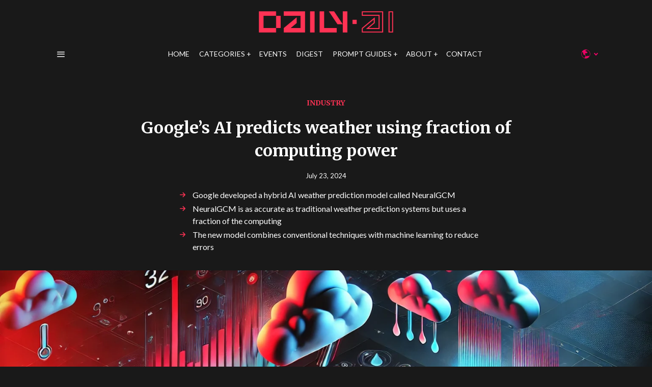

--- FILE ---
content_type: text/html; charset=UTF-8
request_url: https://dailyai.com/2024/07/googles-ai-predicts-weather-using-fraction-of-computing-power/
body_size: 25740
content:
<!DOCTYPE html>
<html lang="en" class="no-js">
<head>
	<meta charset="UTF-8">
	<meta name="viewport" content="width=device-width, initial-scale=1.0">
	<link rel="profile" href="https://gmpg.org/xfn/11">
    
	<!--[if lt IE 9]>
	<script src="https://dailyai.com/wp-content/themes/fox/js/html5.js"></script>
	<![endif]-->
    
        <script>
        document.addEventListener('DOMContentLoaded', function(){
            var fox56_async_css = document.querySelectorAll('link[media="fox56_async"],style[media="fox56_async"]');
            if (!fox56_async_css) {
                return;
            }
            for (var link of fox56_async_css) {
                link.setAttribute('media','all');
            }
        });
    </script>
    <meta name='robots' content='index, follow, max-image-preview:large, max-snippet:-1, max-video-preview:-1' />

	<!-- This site is optimized with the Yoast SEO plugin v26.7 - https://yoast.com/wordpress/plugins/seo/ -->
	<title>Google’s AI predicts weather using fraction of computing power | DailyAI</title>
	<link rel="canonical" href="https://dailyai.com/2024/07/googles-ai-predicts-weather-using-fraction-of-computing-power/" />
	<meta property="og:locale" content="en_US" />
	<meta property="og:type" content="article" />
	<meta property="og:title" content="Google’s AI predicts weather using fraction of computing power | DailyAI" />
	<meta property="og:description" content="Google unveiled NeuralGCM, a hybrid weather prediction model that combines machine learning with traditional forecasting techniques and has surprising benefits. Weather prediction has enjoyed dramatic improvements in forecast accuracy but traditional techniques require vast computing resources to run increasingly complex algorithms. General circulation models (GCMs) form the basis of the climate and weather predictions that let you know whether you’ll need an umbrella tomorrow. GCMs are physics-based simulators that use mathematical equations based on the laws of physics to simulate how air, water, and energy move around the planet. Typical GCMs divide Earth’s surface into a grid of cells up" />
	<meta property="og:url" content="https://dailyai.com/2024/07/googles-ai-predicts-weather-using-fraction-of-computing-power/" />
	<meta property="og:site_name" content="DailyAI" />
	<meta property="article:published_time" content="2024-07-23T13:12:56+00:00" />
	<meta property="article:modified_time" content="2024-07-23T13:19:34+00:00" />
	<meta property="og:image" content="https://dailyai.com/wp-content/uploads/2024/07/Google-weather-prediction.webp" />
	<meta property="og:image:width" content="1792" />
	<meta property="og:image:height" content="1024" />
	<meta property="og:image:type" content="image/webp" />
	<meta name="author" content="Eugene van der Watt" />
	<meta name="twitter:card" content="summary_large_image" />
	<meta name="twitter:creator" content="@DailyAIOfficial" />
	<meta name="twitter:site" content="@DailyAIOfficial" />
	<meta name="twitter:label1" content="Written by" />
	<meta name="twitter:data1" content="Eugene van der Watt" />
	<meta name="twitter:label2" content="Est. reading time" />
	<meta name="twitter:data2" content="3 minutes" />
	<script type="application/ld+json" class="yoast-schema-graph">{"@context":"https://schema.org","@graph":[{"@type":"NewsArticle","@id":"https://dailyai.com/2024/07/googles-ai-predicts-weather-using-fraction-of-computing-power/#article","isPartOf":{"@id":"https://dailyai.com/2024/07/googles-ai-predicts-weather-using-fraction-of-computing-power/"},"author":{"name":"Eugene van der Watt","@id":"https://dailyai.com/#/schema/person/7ce525c6d0c79838b7cc7cde96993cfa"},"headline":"Google’s AI predicts weather using fraction of computing power","datePublished":"2024-07-23T13:12:56+00:00","dateModified":"2024-07-23T13:19:34+00:00","mainEntityOfPage":{"@id":"https://dailyai.com/2024/07/googles-ai-predicts-weather-using-fraction-of-computing-power/"},"wordCount":603,"publisher":{"@id":"https://dailyai.com/#organization"},"image":{"@id":"https://dailyai.com/2024/07/googles-ai-predicts-weather-using-fraction-of-computing-power/#primaryimage"},"thumbnailUrl":"https://dailyai.com/wp-content/uploads/2024/07/Google-weather-prediction.webp","keywords":["Google","machine learning"],"articleSection":["Industry"],"inLanguage":"en-US"},{"@type":"WebPage","@id":"https://dailyai.com/2024/07/googles-ai-predicts-weather-using-fraction-of-computing-power/","url":"https://dailyai.com/2024/07/googles-ai-predicts-weather-using-fraction-of-computing-power/","name":"Google’s AI predicts weather using fraction of computing power | DailyAI","isPartOf":{"@id":"https://dailyai.com/#website"},"primaryImageOfPage":{"@id":"https://dailyai.com/2024/07/googles-ai-predicts-weather-using-fraction-of-computing-power/#primaryimage"},"image":{"@id":"https://dailyai.com/2024/07/googles-ai-predicts-weather-using-fraction-of-computing-power/#primaryimage"},"thumbnailUrl":"https://dailyai.com/wp-content/uploads/2024/07/Google-weather-prediction.webp","datePublished":"2024-07-23T13:12:56+00:00","dateModified":"2024-07-23T13:19:34+00:00","breadcrumb":{"@id":"https://dailyai.com/2024/07/googles-ai-predicts-weather-using-fraction-of-computing-power/#breadcrumb"},"inLanguage":"en-US","potentialAction":[{"@type":"ReadAction","target":["https://dailyai.com/2024/07/googles-ai-predicts-weather-using-fraction-of-computing-power/"]}]},{"@type":"ImageObject","inLanguage":"en-US","@id":"https://dailyai.com/2024/07/googles-ai-predicts-weather-using-fraction-of-computing-power/#primaryimage","url":"https://dailyai.com/wp-content/uploads/2024/07/Google-weather-prediction.webp","contentUrl":"https://dailyai.com/wp-content/uploads/2024/07/Google-weather-prediction.webp","width":1792,"height":1024},{"@type":"BreadcrumbList","@id":"https://dailyai.com/2024/07/googles-ai-predicts-weather-using-fraction-of-computing-power/#breadcrumb","itemListElement":[{"@type":"ListItem","position":1,"name":"Home","item":"https://dailyai.com/"},{"@type":"ListItem","position":2,"name":"Google’s AI predicts weather using fraction of computing power"}]},{"@type":"WebSite","@id":"https://dailyai.com/#website","url":"https://dailyai.com/","name":"DailyAI","description":"Your Daily Dose of AI News","publisher":{"@id":"https://dailyai.com/#organization"},"potentialAction":[{"@type":"SearchAction","target":{"@type":"EntryPoint","urlTemplate":"https://dailyai.com/?s={search_term_string}"},"query-input":{"@type":"PropertyValueSpecification","valueRequired":true,"valueName":"search_term_string"}}],"inLanguage":"en-US"},{"@type":"Organization","@id":"https://dailyai.com/#organization","name":"DailyAI","url":"https://dailyai.com/","logo":{"@type":"ImageObject","inLanguage":"en-US","@id":"https://dailyai.com/#/schema/logo/image/","url":"https://dailyai.com/wp-content/uploads/2023/06/Daily-Ai_TL_colour.png","contentUrl":"https://dailyai.com/wp-content/uploads/2023/06/Daily-Ai_TL_colour.png","width":4501,"height":934,"caption":"DailyAI"},"image":{"@id":"https://dailyai.com/#/schema/logo/image/"},"sameAs":["https://x.com/DailyAIOfficial","https://www.linkedin.com/company/dailyaiofficial/","https://www.youtube.com/@DailyAIOfficial"]},{"@type":"Person","@id":"https://dailyai.com/#/schema/person/7ce525c6d0c79838b7cc7cde96993cfa","name":"Eugene van der Watt","image":{"@type":"ImageObject","inLanguage":"en-US","@id":"https://dailyai.com/#/schema/person/image/","url":"https://dailyai.com/wp-content/uploads/2023/07/Eugine_Profile_Picture-96x96.png","contentUrl":"https://dailyai.com/wp-content/uploads/2023/07/Eugine_Profile_Picture-96x96.png","caption":"Eugene van der Watt"},"description":"Eugene comes from an electronic engineering background and loves all things tech. When he takes a break from consuming AI news you'll find him at the snooker table.","sameAs":["www.linkedin.com/in/eugene-van-der-watt-16828119"],"url":"https://dailyai.com/author/eugene/"}]}</script>
	<!-- / Yoast SEO plugin. -->


<link rel='dns-prefetch' href='//cdnjs.cloudflare.com' />
<link rel='dns-prefetch' href='//fonts.googleapis.com' />
<link rel="alternate" title="oEmbed (JSON)" type="application/json+oembed" href="https://dailyai.com/wp-json/oembed/1.0/embed?url=https%3A%2F%2Fdailyai.com%2F2024%2F07%2Fgoogles-ai-predicts-weather-using-fraction-of-computing-power%2F" />
<link rel="alternate" title="oEmbed (XML)" type="text/xml+oembed" href="https://dailyai.com/wp-json/oembed/1.0/embed?url=https%3A%2F%2Fdailyai.com%2F2024%2F07%2Fgoogles-ai-predicts-weather-using-fraction-of-computing-power%2F&#038;format=xml" />
<style id='wp-img-auto-sizes-contain-inline-css'>
img:is([sizes=auto i],[sizes^="auto," i]){contain-intrinsic-size:3000px 1500px}
/*# sourceURL=wp-img-auto-sizes-contain-inline-css */
</style>
<style id='wp-emoji-styles-inline-css'>

	img.wp-smiley, img.emoji {
		display: inline !important;
		border: none !important;
		box-shadow: none !important;
		height: 1em !important;
		width: 1em !important;
		margin: 0 0.07em !important;
		vertical-align: -0.1em !important;
		background: none !important;
		padding: 0 !important;
	}
/*# sourceURL=wp-emoji-styles-inline-css */
</style>
<style id='wp-block-library-inline-css'>
:root{--wp-block-synced-color:#7a00df;--wp-block-synced-color--rgb:122,0,223;--wp-bound-block-color:var(--wp-block-synced-color);--wp-editor-canvas-background:#ddd;--wp-admin-theme-color:#007cba;--wp-admin-theme-color--rgb:0,124,186;--wp-admin-theme-color-darker-10:#006ba1;--wp-admin-theme-color-darker-10--rgb:0,107,160.5;--wp-admin-theme-color-darker-20:#005a87;--wp-admin-theme-color-darker-20--rgb:0,90,135;--wp-admin-border-width-focus:2px}@media (min-resolution:192dpi){:root{--wp-admin-border-width-focus:1.5px}}.wp-element-button{cursor:pointer}:root .has-very-light-gray-background-color{background-color:#eee}:root .has-very-dark-gray-background-color{background-color:#313131}:root .has-very-light-gray-color{color:#eee}:root .has-very-dark-gray-color{color:#313131}:root .has-vivid-green-cyan-to-vivid-cyan-blue-gradient-background{background:linear-gradient(135deg,#00d084,#0693e3)}:root .has-purple-crush-gradient-background{background:linear-gradient(135deg,#34e2e4,#4721fb 50%,#ab1dfe)}:root .has-hazy-dawn-gradient-background{background:linear-gradient(135deg,#faaca8,#dad0ec)}:root .has-subdued-olive-gradient-background{background:linear-gradient(135deg,#fafae1,#67a671)}:root .has-atomic-cream-gradient-background{background:linear-gradient(135deg,#fdd79a,#004a59)}:root .has-nightshade-gradient-background{background:linear-gradient(135deg,#330968,#31cdcf)}:root .has-midnight-gradient-background{background:linear-gradient(135deg,#020381,#2874fc)}:root{--wp--preset--font-size--normal:16px;--wp--preset--font-size--huge:42px}.has-regular-font-size{font-size:1em}.has-larger-font-size{font-size:2.625em}.has-normal-font-size{font-size:var(--wp--preset--font-size--normal)}.has-huge-font-size{font-size:var(--wp--preset--font-size--huge)}.has-text-align-center{text-align:center}.has-text-align-left{text-align:left}.has-text-align-right{text-align:right}.has-fit-text{white-space:nowrap!important}#end-resizable-editor-section{display:none}.aligncenter{clear:both}.items-justified-left{justify-content:flex-start}.items-justified-center{justify-content:center}.items-justified-right{justify-content:flex-end}.items-justified-space-between{justify-content:space-between}.screen-reader-text{border:0;clip-path:inset(50%);height:1px;margin:-1px;overflow:hidden;padding:0;position:absolute;width:1px;word-wrap:normal!important}.screen-reader-text:focus{background-color:#ddd;clip-path:none;color:#444;display:block;font-size:1em;height:auto;left:5px;line-height:normal;padding:15px 23px 14px;text-decoration:none;top:5px;width:auto;z-index:100000}html :where(.has-border-color){border-style:solid}html :where([style*=border-top-color]){border-top-style:solid}html :where([style*=border-right-color]){border-right-style:solid}html :where([style*=border-bottom-color]){border-bottom-style:solid}html :where([style*=border-left-color]){border-left-style:solid}html :where([style*=border-width]){border-style:solid}html :where([style*=border-top-width]){border-top-style:solid}html :where([style*=border-right-width]){border-right-style:solid}html :where([style*=border-bottom-width]){border-bottom-style:solid}html :where([style*=border-left-width]){border-left-style:solid}html :where(img[class*=wp-image-]){height:auto;max-width:100%}:where(figure){margin:0 0 1em}html :where(.is-position-sticky){--wp-admin--admin-bar--position-offset:var(--wp-admin--admin-bar--height,0px)}@media screen and (max-width:600px){html :where(.is-position-sticky){--wp-admin--admin-bar--position-offset:0px}}

/*# sourceURL=wp-block-library-inline-css */
</style><style id='global-styles-inline-css'>
:root{--wp--preset--aspect-ratio--square: 1;--wp--preset--aspect-ratio--4-3: 4/3;--wp--preset--aspect-ratio--3-4: 3/4;--wp--preset--aspect-ratio--3-2: 3/2;--wp--preset--aspect-ratio--2-3: 2/3;--wp--preset--aspect-ratio--16-9: 16/9;--wp--preset--aspect-ratio--9-16: 9/16;--wp--preset--color--black: #000000;--wp--preset--color--cyan-bluish-gray: #abb8c3;--wp--preset--color--white: #ffffff;--wp--preset--color--pale-pink: #f78da7;--wp--preset--color--vivid-red: #cf2e2e;--wp--preset--color--luminous-vivid-orange: #ff6900;--wp--preset--color--luminous-vivid-amber: #fcb900;--wp--preset--color--light-green-cyan: #7bdcb5;--wp--preset--color--vivid-green-cyan: #00d084;--wp--preset--color--pale-cyan-blue: #8ed1fc;--wp--preset--color--vivid-cyan-blue: #0693e3;--wp--preset--color--vivid-purple: #9b51e0;--wp--preset--gradient--vivid-cyan-blue-to-vivid-purple: linear-gradient(135deg,rgb(6,147,227) 0%,rgb(155,81,224) 100%);--wp--preset--gradient--light-green-cyan-to-vivid-green-cyan: linear-gradient(135deg,rgb(122,220,180) 0%,rgb(0,208,130) 100%);--wp--preset--gradient--luminous-vivid-amber-to-luminous-vivid-orange: linear-gradient(135deg,rgb(252,185,0) 0%,rgb(255,105,0) 100%);--wp--preset--gradient--luminous-vivid-orange-to-vivid-red: linear-gradient(135deg,rgb(255,105,0) 0%,rgb(207,46,46) 100%);--wp--preset--gradient--very-light-gray-to-cyan-bluish-gray: linear-gradient(135deg,rgb(238,238,238) 0%,rgb(169,184,195) 100%);--wp--preset--gradient--cool-to-warm-spectrum: linear-gradient(135deg,rgb(74,234,220) 0%,rgb(151,120,209) 20%,rgb(207,42,186) 40%,rgb(238,44,130) 60%,rgb(251,105,98) 80%,rgb(254,248,76) 100%);--wp--preset--gradient--blush-light-purple: linear-gradient(135deg,rgb(255,206,236) 0%,rgb(152,150,240) 100%);--wp--preset--gradient--blush-bordeaux: linear-gradient(135deg,rgb(254,205,165) 0%,rgb(254,45,45) 50%,rgb(107,0,62) 100%);--wp--preset--gradient--luminous-dusk: linear-gradient(135deg,rgb(255,203,112) 0%,rgb(199,81,192) 50%,rgb(65,88,208) 100%);--wp--preset--gradient--pale-ocean: linear-gradient(135deg,rgb(255,245,203) 0%,rgb(182,227,212) 50%,rgb(51,167,181) 100%);--wp--preset--gradient--electric-grass: linear-gradient(135deg,rgb(202,248,128) 0%,rgb(113,206,126) 100%);--wp--preset--gradient--midnight: linear-gradient(135deg,rgb(2,3,129) 0%,rgb(40,116,252) 100%);--wp--preset--font-size--small: 13px;--wp--preset--font-size--medium: 20px;--wp--preset--font-size--large: 36px;--wp--preset--font-size--x-large: 42px;--wp--preset--spacing--20: 0.44rem;--wp--preset--spacing--30: 0.67rem;--wp--preset--spacing--40: 1rem;--wp--preset--spacing--50: 1.5rem;--wp--preset--spacing--60: 2.25rem;--wp--preset--spacing--70: 3.38rem;--wp--preset--spacing--80: 5.06rem;--wp--preset--shadow--natural: 6px 6px 9px rgba(0, 0, 0, 0.2);--wp--preset--shadow--deep: 12px 12px 50px rgba(0, 0, 0, 0.4);--wp--preset--shadow--sharp: 6px 6px 0px rgba(0, 0, 0, 0.2);--wp--preset--shadow--outlined: 6px 6px 0px -3px rgb(255, 255, 255), 6px 6px rgb(0, 0, 0);--wp--preset--shadow--crisp: 6px 6px 0px rgb(0, 0, 0);}:where(.is-layout-flex){gap: 0.5em;}:where(.is-layout-grid){gap: 0.5em;}body .is-layout-flex{display: flex;}.is-layout-flex{flex-wrap: wrap;align-items: center;}.is-layout-flex > :is(*, div){margin: 0;}body .is-layout-grid{display: grid;}.is-layout-grid > :is(*, div){margin: 0;}:where(.wp-block-columns.is-layout-flex){gap: 2em;}:where(.wp-block-columns.is-layout-grid){gap: 2em;}:where(.wp-block-post-template.is-layout-flex){gap: 1.25em;}:where(.wp-block-post-template.is-layout-grid){gap: 1.25em;}.has-black-color{color: var(--wp--preset--color--black) !important;}.has-cyan-bluish-gray-color{color: var(--wp--preset--color--cyan-bluish-gray) !important;}.has-white-color{color: var(--wp--preset--color--white) !important;}.has-pale-pink-color{color: var(--wp--preset--color--pale-pink) !important;}.has-vivid-red-color{color: var(--wp--preset--color--vivid-red) !important;}.has-luminous-vivid-orange-color{color: var(--wp--preset--color--luminous-vivid-orange) !important;}.has-luminous-vivid-amber-color{color: var(--wp--preset--color--luminous-vivid-amber) !important;}.has-light-green-cyan-color{color: var(--wp--preset--color--light-green-cyan) !important;}.has-vivid-green-cyan-color{color: var(--wp--preset--color--vivid-green-cyan) !important;}.has-pale-cyan-blue-color{color: var(--wp--preset--color--pale-cyan-blue) !important;}.has-vivid-cyan-blue-color{color: var(--wp--preset--color--vivid-cyan-blue) !important;}.has-vivid-purple-color{color: var(--wp--preset--color--vivid-purple) !important;}.has-black-background-color{background-color: var(--wp--preset--color--black) !important;}.has-cyan-bluish-gray-background-color{background-color: var(--wp--preset--color--cyan-bluish-gray) !important;}.has-white-background-color{background-color: var(--wp--preset--color--white) !important;}.has-pale-pink-background-color{background-color: var(--wp--preset--color--pale-pink) !important;}.has-vivid-red-background-color{background-color: var(--wp--preset--color--vivid-red) !important;}.has-luminous-vivid-orange-background-color{background-color: var(--wp--preset--color--luminous-vivid-orange) !important;}.has-luminous-vivid-amber-background-color{background-color: var(--wp--preset--color--luminous-vivid-amber) !important;}.has-light-green-cyan-background-color{background-color: var(--wp--preset--color--light-green-cyan) !important;}.has-vivid-green-cyan-background-color{background-color: var(--wp--preset--color--vivid-green-cyan) !important;}.has-pale-cyan-blue-background-color{background-color: var(--wp--preset--color--pale-cyan-blue) !important;}.has-vivid-cyan-blue-background-color{background-color: var(--wp--preset--color--vivid-cyan-blue) !important;}.has-vivid-purple-background-color{background-color: var(--wp--preset--color--vivid-purple) !important;}.has-black-border-color{border-color: var(--wp--preset--color--black) !important;}.has-cyan-bluish-gray-border-color{border-color: var(--wp--preset--color--cyan-bluish-gray) !important;}.has-white-border-color{border-color: var(--wp--preset--color--white) !important;}.has-pale-pink-border-color{border-color: var(--wp--preset--color--pale-pink) !important;}.has-vivid-red-border-color{border-color: var(--wp--preset--color--vivid-red) !important;}.has-luminous-vivid-orange-border-color{border-color: var(--wp--preset--color--luminous-vivid-orange) !important;}.has-luminous-vivid-amber-border-color{border-color: var(--wp--preset--color--luminous-vivid-amber) !important;}.has-light-green-cyan-border-color{border-color: var(--wp--preset--color--light-green-cyan) !important;}.has-vivid-green-cyan-border-color{border-color: var(--wp--preset--color--vivid-green-cyan) !important;}.has-pale-cyan-blue-border-color{border-color: var(--wp--preset--color--pale-cyan-blue) !important;}.has-vivid-cyan-blue-border-color{border-color: var(--wp--preset--color--vivid-cyan-blue) !important;}.has-vivid-purple-border-color{border-color: var(--wp--preset--color--vivid-purple) !important;}.has-vivid-cyan-blue-to-vivid-purple-gradient-background{background: var(--wp--preset--gradient--vivid-cyan-blue-to-vivid-purple) !important;}.has-light-green-cyan-to-vivid-green-cyan-gradient-background{background: var(--wp--preset--gradient--light-green-cyan-to-vivid-green-cyan) !important;}.has-luminous-vivid-amber-to-luminous-vivid-orange-gradient-background{background: var(--wp--preset--gradient--luminous-vivid-amber-to-luminous-vivid-orange) !important;}.has-luminous-vivid-orange-to-vivid-red-gradient-background{background: var(--wp--preset--gradient--luminous-vivid-orange-to-vivid-red) !important;}.has-very-light-gray-to-cyan-bluish-gray-gradient-background{background: var(--wp--preset--gradient--very-light-gray-to-cyan-bluish-gray) !important;}.has-cool-to-warm-spectrum-gradient-background{background: var(--wp--preset--gradient--cool-to-warm-spectrum) !important;}.has-blush-light-purple-gradient-background{background: var(--wp--preset--gradient--blush-light-purple) !important;}.has-blush-bordeaux-gradient-background{background: var(--wp--preset--gradient--blush-bordeaux) !important;}.has-luminous-dusk-gradient-background{background: var(--wp--preset--gradient--luminous-dusk) !important;}.has-pale-ocean-gradient-background{background: var(--wp--preset--gradient--pale-ocean) !important;}.has-electric-grass-gradient-background{background: var(--wp--preset--gradient--electric-grass) !important;}.has-midnight-gradient-background{background: var(--wp--preset--gradient--midnight) !important;}.has-small-font-size{font-size: var(--wp--preset--font-size--small) !important;}.has-medium-font-size{font-size: var(--wp--preset--font-size--medium) !important;}.has-large-font-size{font-size: var(--wp--preset--font-size--large) !important;}.has-x-large-font-size{font-size: var(--wp--preset--font-size--x-large) !important;}
/*# sourceURL=global-styles-inline-css */
</style>

<style id='classic-theme-styles-inline-css'>
/*! This file is auto-generated */
.wp-block-button__link{color:#fff;background-color:#32373c;border-radius:9999px;box-shadow:none;text-decoration:none;padding:calc(.667em + 2px) calc(1.333em + 2px);font-size:1.125em}.wp-block-file__button{background:#32373c;color:#fff;text-decoration:none}
/*# sourceURL=/wp-includes/css/classic-themes.min.css */
</style>
<link rel='stylesheet' id='mpp_gutenberg-css' href='https://dailyai.com/wp-content/plugins/metronet-profile-picture/dist/blocks.style.build.css?ver=2.6.0' media='all' />
<link rel='stylesheet' id='code-clipboard-style-css' href='https://dailyai.com/wp-content/plugins/CopyClipboardButton/css/code-clipboard-style.css?ver=1.0' media='all' />
<link rel='stylesheet' id='font-awesome-css' href='https://cdnjs.cloudflare.com/ajax/libs/font-awesome/5.15.3/css/all.min.css?ver=6.9' media='all' />
<link rel='stylesheet' id='subscribe-popup-style-css' href='https://dailyai.com/wp-content/plugins/SubscribePopup/css/style.css?ver=6.9' media='all' />
<link rel='stylesheet' id='contact-form-7-css' href='https://dailyai.com/wp-content/plugins/contact-form-7/includes/css/styles.css?ver=6.1.4' media='all' />
<link rel='stylesheet' id='trp-language-switcher-style-css' href='https://dailyai.com/wp-content/plugins/translatepress-multilingual/assets/css/trp-language-switcher.css?ver=3.0.7' media='all' />
<link rel='stylesheet' id='fox-google-fonts-css' href='https://fonts.googleapis.com/css?family=Merriweather%3A700%2Cregular%7CLato%3Aregular%2C700%2C300&#038;display=swap&#038;ver=6.2.3.1' media='all' />
<link rel='stylesheet' id='fox-style-1-css' href='https://dailyai.com/wp-content/themes/fox/css56/icon56-loading.css?ver=20240508140125' media='all' />
<link rel='stylesheet' id='fox-style-2-css' href='https://dailyai.com/wp-content/themes/fox/css56/common.css?ver=20240522201405' media='all' />
<link rel='stylesheet' id='fox-style-3-css' href='https://dailyai.com/wp-content/themes/fox/css56/common-below.css?ver=20240508140125' media='all' />
<link rel='stylesheet' id='fox-style-4-css' href='https://dailyai.com/wp-content/themes/fox/css56/header-above.css?ver=20240508140125' media='all' />
<link rel='stylesheet' id='fox-style-5-css' href='https://dailyai.com/wp-content/themes/fox/css56/header-below.css?ver=20240508140125' media='all' />
<link rel='stylesheet' id='fox-style-6-css' href='https://dailyai.com/wp-content/themes/fox/css56/footer.css?ver=20240508140125' media='all' />
<link rel='stylesheet' id='fox-style-7-css' href='https://dailyai.com/wp-content/themes/fox/css56/widgets.css?ver=20240508140125' media='all' />
<link rel='stylesheet' id='fox-style-8-css' href='https://dailyai.com/wp-content/themes/fox/css56/builder/common.css?ver=20240508140125' media='all' />
<link rel='stylesheet' id='fox-style-9-css' href='https://dailyai.com/wp-content/themes/fox/css56/builder/grid.css?ver=20240508140125' media='all' />
<link rel='stylesheet' id='fox-style-10-css' href='https://dailyai.com/wp-content/themes/fox/css56/builder/list.css?ver=20240508140125' media='all' />
<link rel='stylesheet' id='fox-style-11-css' href='https://dailyai.com/wp-content/themes/fox/css56/builder/masonry.css?ver=20240508140125' media='all' />
<link rel='stylesheet' id='fox-style-12-css' href='https://dailyai.com/wp-content/themes/fox/css56/builder/carousel.css?ver=20240508140125' media='all' />
<link rel='stylesheet' id='fox-style-13-css' href='https://dailyai.com/wp-content/themes/fox/css56/builder/group.css?ver=20240508140125' media='all' />
<link rel='stylesheet' id='fox-style-14-css' href='https://dailyai.com/wp-content/themes/fox/css56/builder/others.css?ver=20240508140125' media='all' />
<link rel='stylesheet' id='fox-style-15-css' href='https://dailyai.com/wp-content/themes/fox/css56/misc.css?ver=20240508140125' media='all' />
<link rel='stylesheet' id='fox-style-16-css' href='https://dailyai.com/wp-content/themes/fox/css56/single-above.css?ver=20240508140125' media='all' />
<link rel='stylesheet' id='fox-style-17-css' href='https://dailyai.com/wp-content/themes/fox/css56/tooltipster.css?ver=20240508140125' media='all' />
<link rel='stylesheet' id='fox-style-18-css' href='https://dailyai.com/wp-content/themes/fox/css56/lightbox.css?ver=20240508140125' media='all' />
<link rel='stylesheet' id='fox-style-19-css' href='https://dailyai.com/wp-content/themes/fox/css56/single-below.css?ver=20240508140125' media='all' />
<style id='style56-inline-css'>
:root{--font-body:"Lato", sans-serif;}:root{--font-heading:"Merriweather", serif;}:root{--font-nav:"Lato", sans-serif;}:root{--font-custom-1:"Roboto", sans-serif;}:root{--font-custom-2:"Roboto", sans-serif;}
/*# sourceURL=style56-inline-css */
</style>
<link rel='stylesheet' id='mypluginstyle-css' href='https://dailyai.com/wp-content/plugins/StickyContent/style.css?ver=1.0' media='all' />
<link rel='stylesheet' id='fox-child-style-css' href='https://dailyai.com/wp-content/themes/fox-child-theme/style.css?ver=1716416752' media='all' />
<script src="https://dailyai.com/wp-includes/js/jquery/jquery.min.js?ver=3.7.1" id="jquery-core-js"></script>
<script src="https://dailyai.com/wp-includes/js/jquery/jquery-migrate.min.js?ver=3.4.1" id="jquery-migrate-js"></script>
<link rel="https://api.w.org/" href="https://dailyai.com/wp-json/" /><link rel="alternate" title="JSON" type="application/json" href="https://dailyai.com/wp-json/wp/v2/posts/13552" /><meta name="cdp-version" content="1.4.6" /><link rel="alternate" hreflang="en" href="https://dailyai.com/2024/07/googles-ai-predicts-weather-using-fraction-of-computing-power/"/>
<link rel="alternate" hreflang="nb" href="https://dailyai.com/nb/2024/07/googles-ai-predicts-weather-using-fraction-of-computing-power/"/>
<link rel="alternate" hreflang="sv" href="https://dailyai.com/sv/2024/07/googles-ai-predicts-weather-using-fraction-of-computing-power/"/>
<link rel="alternate" hreflang="da" href="https://dailyai.com/da/2024/07/googles-ai-predicts-weather-using-fraction-of-computing-power/"/>
<link rel="alternate" hreflang="es" href="https://dailyai.com/es/2024/07/googles-ai-predicts-weather-using-fraction-of-computing-power/"/>
<link rel="alternate" hreflang="nl" href="https://dailyai.com/nl/2024/07/googles-ai-predicts-weather-using-fraction-of-computing-power/"/>
<link rel="alternate" hreflang="fr" href="https://dailyai.com/fr/2024/07/googles-ai-predicts-weather-using-fraction-of-computing-power/"/>
<link rel="alternate" hreflang="de" href="https://dailyai.com/de/2024/07/googles-ai-predicts-weather-using-fraction-of-computing-power/"/>
<link rel="alternate" hreflang="pt" href="https://dailyai.com/pt/2024/07/googles-ai-predicts-weather-using-fraction-of-computing-power/"/>
<link rel="alternate" hreflang="it" href="https://dailyai.com/it/2024/07/googles-ai-predicts-weather-using-fraction-of-computing-power/"/>
<link rel="alternate" hreflang="ru" href="https://dailyai.com/ru/2024/07/googles-ai-predicts-weather-using-fraction-of-computing-power/"/>
<script>(function(w,d,s,l,i){w[l]=w[l]||[];w[l].push({'gtm.start':
new Date().getTime(),event:'gtm.js'});var f=d.getElementsByTagName(s)[0],
j=d.createElement(s),dl=l!='dataLayer'?'&l='+l:'';j.async=true;j.src=
'https://www.googletagmanager.com/gtm.js?id='+i+dl;f.parentNode.insertBefore(j,f);
})(window,document,'script','dataLayer','GTM-MJK7HPFB');</script>
<script async src="https://pagead2.googlesyndication.com/pagead/js/adsbygoogle.js?client=ca-pub-4310577037725409"
     crossorigin="anonymous"></script>
<meta name="google-adsense-account" content="ca-pub-4310577037725409">
<script defer src="https://analytics.yatsu.io/armadura/armadito" data-website-id="b05482e4-b3de-4ddd-b3fb-7bd2ef31895e"></script>    <style id="css-preview">
        .topbar56 .container .row { height : 32px ;} .topbar56 { border-bottom-width : 0px ;} .topbar56 { border-top-width : 0px ;} .topbar56__container { border-bottom-width : 0px ;} .topbar56__container { border-top-width : 0px ;} .main_header56 .container { padding-top : 14px ;} .main_header56 .container { padding-bottom : 14px ;} .main_header56 { background-size : cover ;} .main_header56 { background-position : center center ;} .main_header56 { background-attachment : scroll ;} .main_header56 { background-repeat : no-repeat ;} .main_header56 { border-bottom-width : 0px ;} .main_header56__container { border-bottom-width : 0px ;} .header_bottom56 .container .row { height : 32px ;} .header_bottom56__container { border-bottom-width : 0px ;} .header_bottom56__container { border-top-width : 0px ;} .header_desktop56 .logo56 img { width : 350px ;} .header_mobile56 .logo56 img { height : 32px ;} .text-logo { font-family : var(--font-heading) ;} .text-logo { font-weight : 700 ;} .text-logo { font-size : 64px ;} .text-logo { line-height : 1.2 ;} .text-logo { letter-spacing : 0px ;} .text-logo { text-transform : none ;} .site-description { margin-top : 0px ;} .slogan { font-family : var(--font-heading) ;} .slogan { font-weight : 400 ;} .slogan { font-size : 12px ;} .slogan { line-height : 1.2 ;} .slogan { letter-spacing : 6px ;} .slogan { text-transform : uppercase ;} .header56__social li + li { margin-left : 6px ;} .header56__social a { width : 32px ;} .header56__social a { height : 32px ;} .header56__social a { font-size : 18px ;} .header56__social a img { width : 18px ;} .header56__social a { border-radius : 30px ;} .header56__social a { border-width : 0px ;} .search-btn img, .searchform button img { width : 32px ;} .header56__search .search-btn { font-size : 18px ;} .hamburger--type-icon { font-size : 18px ;} .hamburger--type-icon { width : 40px ;} .hamburger--type-icon { height : 40px ;} .hamburger--type-icon:hover { color : #FF3254 ;} .hamburger--type-icon { border-width : 0px ;} .hamburger--type-icon { border-radius : 0px ;} .hamburger--type-image { width : 40px ;} .mainnav ul.menu > li > a { padding-left : 8px ;} .mainnav ul.menu > li > a { padding-right : 8px ;} .mainnav ul.menu > li > a { font-weight : 500 ;} .mainnav ul.menu > li > a { font-size : 14px ;} .mainnav ul.menu > li > a { letter-spacing : 0px ;} .mainnav ul.menu > li > a { text-transform : uppercase ;} .mainnav ul.menu > li > a { line-height : 40px ;} .mainnav ul.menu > li > a:hover { color : #FF3254 ;} .mainnav ul.menu > li > a:after { width : 90% ;} .mainnav ul.menu > li > a:after { left : calc((100% - 90%)/2) ;} .mainnav ul.menu > li > a:after { height : 2px ;} .mainnav ul.menu > li > a:after { background : #FF3254 ;} .mainnav .mk { font-size : 14px ;} .mainnav .mk { margin-left : 3px ;} .mainnav ul.sub-menu { width : 180px ;} .mega.column-2 > .sub-menu { width : calc(2*180px) ;} .mega.column-3 > .sub-menu { width : calc(3*180px) ;} .mainnav ul.sub-menu { background : #fff ;} .mainnav ul.sub-menu { padding-top : 0px ;} .mainnav ul.sub-menu { padding-bottom : 0px ;} .mainnav ul.sub-menu { padding-left : 0px ;} .mainnav ul.sub-menu { padding-right : 0px ;} .mainnav ul.sub-menu { border-radius : 0px ;} .mainnav ul.sub-menu { box-shadow : 0 5px 20px rgba(0,0,0,0.0) ;} .mainnav ul.menu > li.menu-item-has-children:after,.mainnav ul.menu > li.mega:after { border-bottom-color : #fff ;} .mainnav ul.menu > li.menu-item-has-children:before,.mainnav ul.menu > li.mega:before { border-bottom-color : #ccc ;} .mainnav ul.sub-menu, .post-nav-item-title { font-family : var(--font-nav) ;} .mainnav ul.sub-menu, .post-nav-item-title { font-weight : 400 ;} .mainnav ul.sub-menu, .post-nav-item-title { font-size : 12px ;} .mainnav ul.sub-menu, .post-nav-item-title { letter-spacing : 0px ;} .mainnav ul.sub-menu, .post-nav-item-title { text-transform : uppercase ;} .mainnav ul.sub-menu a { padding-left : 12px ;} .mainnav ul.sub-menu a { padding-right : 12px ;} .mainnav ul.sub-menu a { line-height : 28px ;} .mainnav ul.sub-menu a:hover { color : #FF3254 ;} .header_mobile56 .container .row, .header_mobile56__height { height : 54px ;} .header_mobile56 { background-color : #fff ;} .header_mobile56 { border-bottom-width : 0px ;} .header_mobile56 { border-top-width : 0px ;} .header_mobile56 { box-shadow : 0 4px 10px rgba(0,0,0,0.0) ;} .offcanvas56 { width : 320px ;} .offcanvas56 { background-size : cover ;} .offcanvas56 { background-position : center center ;} .offcanvas56 { background-attachment : scroll ;} .offcanvas56 { background-repeat : no-repeat ;} .offcanvas56 { padding-top : 16px ;} .offcanvas56 { padding-bottom : 16px ;} .offcanvas56 { padding-left : 16px ;} .offcanvas56 { padding-right : 16px ;} .offcanvas56__element + .offcanvas56__element { margin-top : 20px ;} .offcanvasnav56 ul.sub-menu, .offcanvasnav56 li + li { border-top-width : 1px ;} .offcanvasnav56 { font-family : var(--font-nav) ;} .offcanvasnav56 a, .offcanvasnav56 .mk { line-height : 46px ;} .offcanvasnav56 .mk { width : 46px ;} .offcanvasnav56 .mk { height : 46px ;} .offcanvasnav56 a { padding-left : 0px ;} .offcanvasnav56 a { padding-right : 0px ;} .masthead--sticky .masthead__wrapper.before-sticky { border-top-width : 0px ;} .masthead--sticky .masthead__wrapper.before-sticky { border-bottom-width : 0px ;} .masthead--sticky .masthead__wrapper.before-sticky { box-shadow : 0 3px 10px rgba(0,0,0,0.0) ;} .minimal-logo img { height : 24px ;} .h__section_65903ea0eb84d_1 .primary56 .post56__padding { padding-bottom : 80% ;} .h__section_65903ea0eb84d_1 .primary56 .post56__height { height : 320px ;} .h__section_65903ea0eb84d_1 .primary56 .post56__overlay { background : rgba(0,0,0,.3) ;} .h__section_65903ea0eb84d_1 .primary56 .row56__col--big .title56 { font-weight : 700 ;} .h__section_65903ea0eb84d_1 .primary56 .row56__col--big .title56 { font-size : 28px ;} .h__section_65903ea0eb84d_1 .primary56 .row56__col--big .title56 { line-height : 1.4 ;} .h__section_65903ea0eb84d_1 .primary56 .row56__col--big .title56 { letter-spacing : 0.6px ;} .h__section_65903ea0eb84d_1 .primary56 .row56__col--big .title56 { text-transform : capitalize ;} .h__section_65903ea0eb84d_1 .primary56 .row56__col--big .excerpt56 { font-weight : 100 ;} .h__section_65903ea0eb84d_1 .primary56 .row56__col--big .excerpt56 { font-size : 15px ;} .h__section_65903ea0eb84d_1 .primary56 .row56__col--big .excerpt56 { line-height : 1.5 ;} .h__section_65903ea0eb84d_1 .primary56 .row56__col--medium .post56--list--thumb-pixel .thumbnail56 { width : 120px ;} .h__section_65903ea0eb84d_1 .primary56 .row56__col--medium .post56--list--thumb-pixel .thumbnail56 + .post56__text { width : calc(100% - 120px) ;} .h__section_65903ea0eb84d_1 .primary56 .row56__col--medium .title56 { font-weight : 600 ;} .h__section_65903ea0eb84d_1 .primary56 .row56__col--medium .title56 { font-size : 15px ;} .h__section_65903ea0eb84d_1 .primary56 .row56__col--medium .title56 { line-height : 1.4 ;} .h__section_65903ea0eb84d_1 .primary56 .row56__col--medium .title56 { letter-spacing : 0.6px ;} .h__section_65903ea0eb84d_1 .primary56 .row56__col--medium .title56 { text-transform : capitalize ;} .h__section_65903ea0eb84d_1 .primary56 .row56__col--medium .excerpt56 { font-weight : 300 ;} .h__section_65903ea0eb84d_1 .primary56 .row56__col--medium .excerpt56 { font-size : 12px ;} .h__section_65903ea0eb84d_1 .primary56 .row56__col--medium .excerpt56 { line-height : 1.5 ;} .h__section_65903ea0eb84d_1 .primary56 .row56__col--small .post56--list--thumb-pixel .thumbnail56 { width : 120px ;} .h__section_65903ea0eb84d_1 .primary56 .row56__col--small .post56--list--thumb-pixel .thumbnail56 + .post56__text { width : calc(100% - 120px) ;} .h__section_65903ea0eb84d_1 .primary56 .row56__col--small .title56 { font-weight : 600 ;} .h__section_65903ea0eb84d_1 .primary56 .row56__col--small .title56 { font-size : 15px ;} .h__section_65903ea0eb84d_1 .primary56 .row56__col--small .title56 { line-height : 1.4 ;} .h__section_65903ea0eb84d_1 .primary56 .row56__col--small .title56 { text-transform : capitalize ;} .h__section_65903ea0eb84d_1 .primary56 .carousel-cell { padding : 0 16px ;} .h__section_65903ea0eb84d_1 .primary56 .carousel56__container { margin : 0 -16px ;} .h__section_65903ea0eb84d_1 .primary56 .blog56--grid { column-gap : 30px ;} .h__section_65903ea0eb84d_1 .primary56 .blog56--list { column-gap : 30px ;} .h__section_65903ea0eb84d_1 .primary56 .masonry-cell { padding-left : calc(30px/2) ;} .h__section_65903ea0eb84d_1 .primary56 .masonry-cell { padding-right : calc(30px/2) ;} .h__section_65903ea0eb84d_1 .primary56 .main-masonry { margin-left : calc(-30px/2) ;} .h__section_65903ea0eb84d_1 .primary56 .main-masonry { margin-right : calc(-30px/2) ;} .h__section_65903ea0eb84d_1 .primary56 .row56 { column-gap : 30px ;} .h__section_65903ea0eb84d_1 .primary56 .blog56__sep { column-gap : 30px ;} .h__section_65903ea0eb84d_1 .primary56 .blog56__sep__line { transform : translate( calc(30px/2), 0 ) ;} .h__section_65903ea0eb84d_1 .primary56 .blog56--grid { row-gap : 18px ;} .h__section_65903ea0eb84d_1 .primary56 .blog56--list { row-gap : 18px ;} .h__section_65903ea0eb84d_1 .primary56 .masonry-cell { padding-top : 18px ;} .h__section_65903ea0eb84d_1 .primary56 .main-masonry { margin-top : -18px ;} .h__section_65903ea0eb84d_1 .primary56 .post56__sep__line { top : calc(-18px/2) ;} .h__section_65903ea0eb84d_1 .primary56 .component56 + .component56 { margin-top : 10px ;} .h__section_65903ea0eb84d_1 .primary56 .thumbnail56 { margin-bottom : 7px ;} .h__section_65903ea0eb84d_1 .primary56 .title56 { margin-bottom : 2px ;} .h__section_65903ea0eb84d_1 .primary56 .excerpt56 { margin-bottom : 39px ;} .h__section_65903ea0eb84d_1 .primary56 .blog56__sep__line { border-right-width : 1px ;} .h__section_65903ea0eb84d_1 .primary56 .blog56__sep__line { border-color : #303030 ;} .h__section_65903ea0eb84d_1 .primary56 .post56__sep__line { border-top-width : 0px ;} .h__section_65903ea0eb84d_1 .primary56 .post56 { border-radius : 0px ;} .h__section_65903ea0eb84d_1 .primary56 .post56 { box-shadow : 2px 8px 20px rgba(0,0,0,0.0) ;} .h__section_65903ea0eb84d_1 .primary56 .post56__text { padding : 0px ;} .h__section_65903ea0eb84d_1 .primary56 .post56--list--thumb-percent .thumbnail56 { width : 40% ;} .h__section_65903ea0eb84d_1 .primary56 .post56--list--thumb-percent .thumbnail56 + .post56__text { width : calc(100% - 40%) ;} .h__section_65903ea0eb84d_1 .primary56 .post56--list--thumb-pixel .thumbnail56 { width : 400px ;} .h__section_65903ea0eb84d_1 .primary56 .post56--list--thumb-pixel .thumbnail56 + .post56__text { width : calc(100% - 400px) ;} .h__section_65903ea0eb84d_1 .primary56 .post56--list--thumb-left .thumbnail56 { padding-right : 24px ;} .h__section_65903ea0eb84d_1 .primary56 .post56--list--thumb-right .thumbnail56 { padding-left : 24px ;} .h__section_65903ea0eb84d_1 .primary56 .thumbnail56 img { border-radius : 0px ;} .h__section_65903ea0eb84d_1 .primary56 .thumbnail56 .thumbnail56__hover-img { width : 40% ;} .h__section_65903ea0eb84d_1 .primary56 .title56 { line-height : 1.3 ;} .h__section_65903ea0eb84d_1 .primary56 .meta56__author img { width : 32px ;} .h__section_65903ea0eb84d_1 { padding : 20px ;} .builder56 .h__section_65903ea0eb84d_1 .secondary56__sep { border-left-width : 0px ;} .builder56 .h__section_65903ea0eb84d_1 .heading56--middle-line .heading56__line { height : 3px ;} .builder56 .h__section_65903ea0eb84d_1 .heading56--border-top { border-top-width : 3px ;} .builder56 .h__section_65903ea0eb84d_1 .heading56--border-bottom { border-bottom-width : 3px ;} .builder56 .h__section_65903ea0eb84d_1 .heading56--border-around .heading56__text { border-width : 3px ;} .builder56 .h__section_65903ea0eb84d_1 .ad56__container { padding : 0px 0 ;} .h__section_658d9fb098711_1 .primary56 .post56__padding { padding-bottom : 80% ;} .h__section_658d9fb098711_1 .primary56 .post56__height { height : 320px ;} .h__section_658d9fb098711_1 .primary56 .post56__overlay { background : rgba(0,0,0,.3) ;} .h__section_658d9fb098711_1 .primary56 .row56__col--big .title56 { line-height : 1.5 ;} .h__section_658d9fb098711_1 .primary56 .row56__col--big .title56 { letter-spacing : 1px ;} .h__section_658d9fb098711_1 .primary56 .row56__col--big .excerpt56 { font-weight : 500 ;} .h__section_658d9fb098711_1 .primary56 .row56__col--medium .post56--list--thumb-pixel .thumbnail56 { width : 75px ;} .h__section_658d9fb098711_1 .primary56 .row56__col--medium .post56--list--thumb-pixel .thumbnail56 + .post56__text { width : calc(100% - 75px) ;} .h__section_658d9fb098711_1 .primary56 .row56__col--medium .title56 { font-size : 18px ;} .h__section_658d9fb098711_1 .primary56 .row56__col--medium .title56 { line-height : 1 ;} .h__section_658d9fb098711_1 .primary56 .row56__col--medium .title56 { text-transform : capitalize ;} .h__section_658d9fb098711_1 .primary56 .row56__col--medium .excerpt56 { font-size : 14px ;} .h__section_658d9fb098711_1 .primary56 .row56__col--small .post56--list--thumb-pixel .thumbnail56 { width : 120px ;} .h__section_658d9fb098711_1 .primary56 .row56__col--small .post56--list--thumb-pixel .thumbnail56 + .post56__text { width : calc(100% - 120px) ;} .h__section_658d9fb098711_1 .primary56 .row56__col--small .title56 { font-size : 18px ;} .h__section_658d9fb098711_1 .primary56 .row56__col--small .title56 { line-height : 1 ;} .h__section_658d9fb098711_1 .primary56 .row56__col--small .excerpt56 { font-size : 15px ;} .h__section_658d9fb098711_1 .primary56 .carousel-cell { padding : 0 16px ;} .h__section_658d9fb098711_1 .primary56 .carousel56__container { margin : 0 -16px ;} .h__section_658d9fb098711_1 .primary56 .blog56--grid { column-gap : 33px ;} .h__section_658d9fb098711_1 .primary56 .blog56--list { column-gap : 33px ;} .h__section_658d9fb098711_1 .primary56 .masonry-cell { padding-left : calc(33px/2) ;} .h__section_658d9fb098711_1 .primary56 .masonry-cell { padding-right : calc(33px/2) ;} .h__section_658d9fb098711_1 .primary56 .main-masonry { margin-left : calc(-33px/2) ;} .h__section_658d9fb098711_1 .primary56 .main-masonry { margin-right : calc(-33px/2) ;} .h__section_658d9fb098711_1 .primary56 .row56 { column-gap : 33px ;} .h__section_658d9fb098711_1 .primary56 .blog56__sep { column-gap : 33px ;} .h__section_658d9fb098711_1 .primary56 .blog56__sep__line { transform : translate( calc(33px/2), 0 ) ;} .h__section_658d9fb098711_1 .primary56 .blog56--grid { row-gap : 24px ;} .h__section_658d9fb098711_1 .primary56 .blog56--list { row-gap : 24px ;} .h__section_658d9fb098711_1 .primary56 .masonry-cell { padding-top : 24px ;} .h__section_658d9fb098711_1 .primary56 .main-masonry { margin-top : -24px ;} .h__section_658d9fb098711_1 .primary56 .post56__sep__line { top : calc(-24px/2) ;} .h__section_658d9fb098711_1 .primary56 .component56 + .component56 { margin-top : 3px ;} .h__section_658d9fb098711_1 .primary56 .thumbnail56 { margin-bottom : 8px ;} .h__section_658d9fb098711_1 .primary56 .title56 { margin-bottom : 10px ;} .h__section_658d9fb098711_1 .primary56 .excerpt56 { margin-bottom : 39px ;} .h__section_658d9fb098711_1 .primary56 .blog56__sep__line { border-right-width : 0px ;} .h__section_658d9fb098711_1 .primary56 .post56__sep__line { border-top-width : 1px ;} .h__section_658d9fb098711_1 .primary56 .post56 { border-radius : 0px ;} .h__section_658d9fb098711_1 .primary56 .post56 { box-shadow : 2px 8px 20px rgba(0,0,0,0.0) ;} .h__section_658d9fb098711_1 .primary56 .post56__text { padding : 0px ;} .h__section_658d9fb098711_1 .primary56 .post56--list--thumb-percent .thumbnail56 { width : 40% ;} .h__section_658d9fb098711_1 .primary56 .post56--list--thumb-percent .thumbnail56 + .post56__text { width : calc(100% - 40%) ;} .h__section_658d9fb098711_1 .primary56 .post56--list--thumb-pixel .thumbnail56 { width : 400px ;} .h__section_658d9fb098711_1 .primary56 .post56--list--thumb-pixel .thumbnail56 + .post56__text { width : calc(100% - 400px) ;} .h__section_658d9fb098711_1 .primary56 .post56--list--thumb-left .thumbnail56 { padding-right : 24px ;} .h__section_658d9fb098711_1 .primary56 .post56--list--thumb-right .thumbnail56 { padding-left : 24px ;} .h__section_658d9fb098711_1 .primary56 .thumbnail56 img { border-radius : 0px ;} .h__section_658d9fb098711_1 .primary56 .thumbnail56 .thumbnail56__hover-img { width : 40% ;} .h__section_658d9fb098711_1 .primary56 .title56 { font-weight : 600 ;} .h__section_658d9fb098711_1 .primary56 .title56 { font-size : 22px ;} .h__section_658d9fb098711_1 .primary56 .title56 { line-height : 1.4 ;} .h__section_658d9fb098711_1 .primary56 .title56 { text-transform : capitalize ;} .h__section_658d9fb098711_1 .primary56 .excerpt56 { font-weight : 300 ;} .h__section_658d9fb098711_1 .primary56 .meta56__author img { width : 32px ;} .h__section_658d9fb098711_1 .primary56  .post56 .meta56 a:hover { color : #D0021B ;} .h__section_658d9fb098711_1 { background-color : #111111 ;} .h__section_658d9fb098711_1 { padding : 50px ;} .builder56 .h__section_658d9fb098711_1 .secondary56__sep { border-left-width : 1px ;} .builder56 .h__section_658d9fb098711_1 .secondary56__sep { border-color : #303030 ;} .builder56 .h__section_658d9fb098711_1 .heading56--middle-line .heading56__line { height : 1px ;} .builder56 .h__section_658d9fb098711_1 .heading56--border-top { border-top-width : 1px ;} .builder56 .h__section_658d9fb098711_1 .heading56--border-bottom { border-bottom-width : 1px ;} .builder56 .h__section_658d9fb098711_1 .heading56--border-around .heading56__text { border-width : 1px ;} .builder56 .h__section_658d9fb098711_1 .heading56 { font-weight : 300 ;} .builder56 .h__section_658d9fb098711_1 .heading56 { font-size : 25px ;} .builder56 .h__section_658d9fb098711_1 .heading56--middle-line .heading56__line { background-color : #303030 ;} .builder56 .h__section_658d9fb098711_1 .heading56--border-top, .builder56 .h__section_658d9fb098711_1 .heading56--border-bottom { border-color : #303030 ;} .builder56 .h__section_658d9fb098711_1 .heading56--border-around .heading56__text { border-color : #303030 ;} .builder56 .h__section_658d9fb098711_1 .ad56__container { padding : 0px 0 ;} .h__section_658df93d78213_1 .primary56 .post56__padding { padding-bottom : 80% ;} .h__section_658df93d78213_1 .primary56 .post56__height { height : 320px ;} .h__section_658df93d78213_1 .primary56 .post56__overlay { background : rgba(0,0,0,.3) ;} .h__section_658df93d78213_1 .primary56 .row56__col--medium .post56--list--thumb-pixel .thumbnail56 { width : 120px ;} .h__section_658df93d78213_1 .primary56 .row56__col--medium .post56--list--thumb-pixel .thumbnail56 + .post56__text { width : calc(100% - 120px) ;} .h__section_658df93d78213_1 .primary56 .row56__col--medium .title56 { font-size : 18px ;} .h__section_658df93d78213_1 .primary56 .row56__col--medium .excerpt56 { font-weight : 300 ;} .h__section_658df93d78213_1 .primary56 .row56__col--medium .excerpt56 { font-size : 13px ;} .h__section_658df93d78213_1 .primary56 .row56__col--small .post56--list--thumb-pixel .thumbnail56 { width : 120px ;} .h__section_658df93d78213_1 .primary56 .row56__col--small .post56--list--thumb-pixel .thumbnail56 + .post56__text { width : calc(100% - 120px) ;} .h__section_658df93d78213_1 .primary56 .row56__col--small .title56 { font-size : 18px ;} .h__section_658df93d78213_1 .primary56 .row56__col--small .excerpt56 { font-size : 13px ;} .h__section_658df93d78213_1 .primary56 .carousel-cell { padding : 0 16px ;} .h__section_658df93d78213_1 .primary56 .carousel56__container { margin : 0 -16px ;} .h__section_658df93d78213_1 .primary56 .blog56--grid { column-gap : 43px ;} .h__section_658df93d78213_1 .primary56 .blog56--list { column-gap : 43px ;} .h__section_658df93d78213_1 .primary56 .masonry-cell { padding-left : calc(43px/2) ;} .h__section_658df93d78213_1 .primary56 .masonry-cell { padding-right : calc(43px/2) ;} .h__section_658df93d78213_1 .primary56 .main-masonry { margin-left : calc(-43px/2) ;} .h__section_658df93d78213_1 .primary56 .main-masonry { margin-right : calc(-43px/2) ;} .h__section_658df93d78213_1 .primary56 .row56 { column-gap : 43px ;} .h__section_658df93d78213_1 .primary56 .blog56__sep { column-gap : 43px ;} .h__section_658df93d78213_1 .primary56 .blog56__sep__line { transform : translate( calc(43px/2), 0 ) ;} .h__section_658df93d78213_1 .primary56 .blog56--grid { row-gap : 24px ;} .h__section_658df93d78213_1 .primary56 .blog56--list { row-gap : 24px ;} .h__section_658df93d78213_1 .primary56 .masonry-cell { padding-top : 24px ;} .h__section_658df93d78213_1 .primary56 .main-masonry { margin-top : -24px ;} .h__section_658df93d78213_1 .primary56 .post56__sep__line { top : calc(-24px/2) ;} .h__section_658df93d78213_1 .primary56 .component56 + .component56 { margin-top : 8px ;} .h__section_658df93d78213_1 .primary56 .thumbnail56 { margin-bottom : 10px ;} .h__section_658df93d78213_1 .primary56 .title56 { margin-bottom : 10px ;} .h__section_658df93d78213_1 .primary56 .excerpt56 { margin-bottom : 39px ;} .h__section_658df93d78213_1 .primary56 .blog56__sep__line { border-right-width : 0px ;} .h__section_658df93d78213_1 .primary56 .post56__sep__line { border-top-width : 0px ;} .h__section_658df93d78213_1 .primary56 .post56 { border-radius : 0px ;} .h__section_658df93d78213_1 .primary56 .post56 { box-shadow : 2px 8px 20px rgba(0,0,0,0.0) ;} .h__section_658df93d78213_1 .primary56 .post56__text { padding : 0px ;} .h__section_658df93d78213_1 .primary56 .post56--list--thumb-percent .thumbnail56 { width : 40% ;} .h__section_658df93d78213_1 .primary56 .post56--list--thumb-percent .thumbnail56 + .post56__text { width : calc(100% - 40%) ;} .h__section_658df93d78213_1 .primary56 .post56--list--thumb-pixel .thumbnail56 { width : 400px ;} .h__section_658df93d78213_1 .primary56 .post56--list--thumb-pixel .thumbnail56 + .post56__text { width : calc(100% - 400px) ;} .h__section_658df93d78213_1 .primary56 .post56--list--thumb-left .thumbnail56 { padding-right : 24px ;} .h__section_658df93d78213_1 .primary56 .post56--list--thumb-right .thumbnail56 { padding-left : 24px ;} .h__section_658df93d78213_1 .primary56 .thumbnail56 img { border-radius : 0px ;} .h__section_658df93d78213_1 .primary56 .thumbnail56 .thumbnail56__hover-img { width : 40% ;} .h__section_658df93d78213_1 .primary56 .title56 { font-weight : 500 ;} .h__section_658df93d78213_1 .primary56 .title56 { line-height : 1.3 ;} .h__section_658df93d78213_1 .primary56 .title56 { text-transform : capitalize ;} .h__section_658df93d78213_1 .primary56 .excerpt56 { font-weight : 300 ;} .h__section_658df93d78213_1 .primary56 .meta56__author img { width : 32px ;} .h__section_658df93d78213_1 { background-color : #191919 ;} .h__section_658df93d78213_1 { padding : 20px ;} .builder56 .h__section_658df93d78213_1 .secondary56__sep { border-left-width : 1px ;} .builder56 .h__section_658df93d78213_1 .secondary56__sep { border-color : #303030 ;} .builder56 .h__section_658df93d78213_1 .heading56--middle-line .heading56__line { height : 1px ;} .builder56 .h__section_658df93d78213_1 .heading56--border-top { border-top-width : 1px ;} .builder56 .h__section_658df93d78213_1 .heading56--border-bottom { border-bottom-width : 1px ;} .builder56 .h__section_658df93d78213_1 .heading56--border-around .heading56__text { border-width : 1px ;} .builder56 .h__section_658df93d78213_1 .heading56 { font-weight : 300 ;} .builder56 .h__section_658df93d78213_1 .heading56 { font-size : 25px ;} .builder56 .h__section_658df93d78213_1 .heading56--middle-line .heading56__line { background-color : #303030 ;} .builder56 .h__section_658df93d78213_1 .heading56--border-top, .builder56 .h__section_658df93d78213_1 .heading56--border-bottom { border-color : #303030 ;} .builder56 .h__section_658df93d78213_1 .heading56--border-around .heading56__text { border-color : #303030 ;} .builder56 .h__section_658df93d78213_1 .ad56__container { padding : 0px 0 ;} .h__section_658df57dc8ee2_1 .primary56 .post56__padding { padding-bottom : 80% ;} .h__section_658df57dc8ee2_1 .primary56 .post56__height { height : 320px ;} .h__section_658df57dc8ee2_1 .primary56 .post56__overlay { background : rgba(0,0,0,.3) ;} .h__section_658df57dc8ee2_1 .primary56 .row56__col--medium .post56--list--thumb-pixel .thumbnail56 { width : 120px ;} .h__section_658df57dc8ee2_1 .primary56 .row56__col--medium .post56--list--thumb-pixel .thumbnail56 + .post56__text { width : calc(100% - 120px) ;} .h__section_658df57dc8ee2_1 .primary56 .row56__col--small .post56--list--thumb-pixel .thumbnail56 { width : 120px ;} .h__section_658df57dc8ee2_1 .primary56 .row56__col--small .post56--list--thumb-pixel .thumbnail56 + .post56__text { width : calc(100% - 120px) ;} .h__section_658df57dc8ee2_1 .primary56 .carousel-cell { padding : 0 16px ;} .h__section_658df57dc8ee2_1 .primary56 .carousel56__container { margin : 0 -16px ;} .h__section_658df57dc8ee2_1 .primary56 .blog56--grid { column-gap : 30px ;} .h__section_658df57dc8ee2_1 .primary56 .blog56--list { column-gap : 30px ;} .h__section_658df57dc8ee2_1 .primary56 .masonry-cell { padding-left : calc(30px/2) ;} .h__section_658df57dc8ee2_1 .primary56 .masonry-cell { padding-right : calc(30px/2) ;} .h__section_658df57dc8ee2_1 .primary56 .main-masonry { margin-left : calc(-30px/2) ;} .h__section_658df57dc8ee2_1 .primary56 .main-masonry { margin-right : calc(-30px/2) ;} .h__section_658df57dc8ee2_1 .primary56 .row56 { column-gap : 30px ;} .h__section_658df57dc8ee2_1 .primary56 .blog56__sep { column-gap : 30px ;} .h__section_658df57dc8ee2_1 .primary56 .blog56__sep__line { transform : translate( calc(30px/2), 0 ) ;} .h__section_658df57dc8ee2_1 .primary56 .blog56--grid { row-gap : 32px ;} .h__section_658df57dc8ee2_1 .primary56 .blog56--list { row-gap : 32px ;} .h__section_658df57dc8ee2_1 .primary56 .masonry-cell { padding-top : 32px ;} .h__section_658df57dc8ee2_1 .primary56 .main-masonry { margin-top : -32px ;} .h__section_658df57dc8ee2_1 .primary56 .post56__sep__line { top : calc(-32px/2) ;} .h__section_658df57dc8ee2_1 .primary56 .component56 + .component56 { margin-top : 8px ;} .h__section_658df57dc8ee2_1 .primary56 .thumbnail56 { margin-bottom : 10px ;} .h__section_658df57dc8ee2_1 .primary56 .title56 { margin-bottom : 10px ;} .h__section_658df57dc8ee2_1 .primary56 .excerpt56 { margin-bottom : 39px ;} .h__section_658df57dc8ee2_1 .primary56 .blog56__sep__line { border-right-width : 0px ;} .h__section_658df57dc8ee2_1 .primary56 .post56__sep__line { border-top-width : 0px ;} .h__section_658df57dc8ee2_1 .primary56 .post56 { border-radius : 0px ;} .h__section_658df57dc8ee2_1 .primary56 .post56 { box-shadow : 2px 8px 20px rgba(0,0,0,0.0) ;} .h__section_658df57dc8ee2_1 .primary56 .post56__text { padding : 0px ;} .h__section_658df57dc8ee2_1 .primary56 .post56--list--thumb-percent .thumbnail56 { width : 40% ;} .h__section_658df57dc8ee2_1 .primary56 .post56--list--thumb-percent .thumbnail56 + .post56__text { width : calc(100% - 40%) ;} .h__section_658df57dc8ee2_1 .primary56 .post56--list--thumb-pixel .thumbnail56 { width : 400px ;} .h__section_658df57dc8ee2_1 .primary56 .post56--list--thumb-pixel .thumbnail56 + .post56__text { width : calc(100% - 400px) ;} .h__section_658df57dc8ee2_1 .primary56 .post56--list--thumb-left .thumbnail56 { padding-right : 24px ;} .h__section_658df57dc8ee2_1 .primary56 .post56--list--thumb-right .thumbnail56 { padding-left : 24px ;} .h__section_658df57dc8ee2_1 .primary56 .thumbnail56 img { border-radius : 0px ;} .h__section_658df57dc8ee2_1 .primary56 .thumbnail56 .thumbnail56__hover-img { width : 40% ;} .h__section_658df57dc8ee2_1 .primary56 .title56 { font-weight : 500 ;} .h__section_658df57dc8ee2_1 .primary56 .title56 { font-size : 20px ;} .h__section_658df57dc8ee2_1 .primary56 .excerpt56 { font-weight : 300 ;} .h__section_658df57dc8ee2_1 .primary56 .meta56__author img { width : 32px ;} .h__section_658df57dc8ee2_1 { background-color : #191919 ;} .builder56 .h__section_658df57dc8ee2_1 .secondary56__sep { border-left-width : 1px ;} .builder56 .h__section_658df57dc8ee2_1 .secondary56__sep { border-color : #303030 ;} .builder56 .h__section_658df57dc8ee2_1 .heading56--middle-line .heading56__line { height : 1px ;} .builder56 .h__section_658df57dc8ee2_1 .heading56--border-top { border-top-width : 1px ;} .builder56 .h__section_658df57dc8ee2_1 .heading56--border-bottom { border-bottom-width : 1px ;} .builder56 .h__section_658df57dc8ee2_1 .heading56--border-around .heading56__text { border-width : 1px ;} .builder56 .h__section_658df57dc8ee2_1 .heading56 { font-weight : 400 ;} .builder56 .h__section_658df57dc8ee2_1 .heading56 { font-size : 25px ;} .builder56 .h__section_658df57dc8ee2_1 .heading56--middle-line .heading56__line { background-color : #303030 ;} .builder56 .h__section_658df57dc8ee2_1 .heading56--border-top, .builder56 .h__section_658df57dc8ee2_1 .heading56--border-bottom { border-color : #303030 ;} .builder56 .h__section_658df57dc8ee2_1 .heading56--border-around .heading56__text { border-color : #303030 ;} .builder56 .h__section_658df57dc8ee2_1 .ad56__container { padding : 0px 0 ;} .h__section_6592c4fb8afa2_1 .primary56 .post56__padding { padding-bottom : 80% ;} .h__section_6592c4fb8afa2_1 .primary56 .post56__height { height : 320px ;} .h__section_6592c4fb8afa2_1 .primary56 .post56__overlay { background : rgba(0,0,0,.3) ;} .h__section_6592c4fb8afa2_1 .primary56 .row56__col--medium .post56--list--thumb-pixel .thumbnail56 { width : 120px ;} .h__section_6592c4fb8afa2_1 .primary56 .row56__col--medium .post56--list--thumb-pixel .thumbnail56 + .post56__text { width : calc(100% - 120px) ;} .h__section_6592c4fb8afa2_1 .primary56 .row56__col--small .post56--list--thumb-pixel .thumbnail56 { width : 120px ;} .h__section_6592c4fb8afa2_1 .primary56 .row56__col--small .post56--list--thumb-pixel .thumbnail56 + .post56__text { width : calc(100% - 120px) ;} .h__section_6592c4fb8afa2_1 .primary56 .carousel-cell { padding : 0 16px ;} .h__section_6592c4fb8afa2_1 .primary56 .carousel56__container { margin : 0 -16px ;} .h__section_6592c4fb8afa2_1 .primary56 .blog56--grid { column-gap : 30px ;} .h__section_6592c4fb8afa2_1 .primary56 .blog56--list { column-gap : 30px ;} .h__section_6592c4fb8afa2_1 .primary56 .masonry-cell { padding-left : calc(30px/2) ;} .h__section_6592c4fb8afa2_1 .primary56 .masonry-cell { padding-right : calc(30px/2) ;} .h__section_6592c4fb8afa2_1 .primary56 .main-masonry { margin-left : calc(-30px/2) ;} .h__section_6592c4fb8afa2_1 .primary56 .main-masonry { margin-right : calc(-30px/2) ;} .h__section_6592c4fb8afa2_1 .primary56 .row56 { column-gap : 30px ;} .h__section_6592c4fb8afa2_1 .primary56 .blog56__sep { column-gap : 30px ;} .h__section_6592c4fb8afa2_1 .primary56 .blog56__sep__line { transform : translate( calc(30px/2), 0 ) ;} .h__section_6592c4fb8afa2_1 .primary56 .blog56--grid { row-gap : 32px ;} .h__section_6592c4fb8afa2_1 .primary56 .blog56--list { row-gap : 32px ;} .h__section_6592c4fb8afa2_1 .primary56 .masonry-cell { padding-top : 32px ;} .h__section_6592c4fb8afa2_1 .primary56 .main-masonry { margin-top : -32px ;} .h__section_6592c4fb8afa2_1 .primary56 .post56__sep__line { top : calc(-32px/2) ;} .h__section_6592c4fb8afa2_1 .primary56 .component56 + .component56 { margin-top : 8px ;} .h__section_6592c4fb8afa2_1 .primary56 .thumbnail56 { margin-bottom : 10px ;} .h__section_6592c4fb8afa2_1 .primary56 .title56 { margin-bottom : 10px ;} .h__section_6592c4fb8afa2_1 .primary56 .excerpt56 { margin-bottom : 39px ;} .h__section_6592c4fb8afa2_1 .primary56 .blog56__sep__line { border-right-width : 0px ;} .h__section_6592c4fb8afa2_1 .primary56 .post56__sep__line { border-top-width : 0px ;} .h__section_6592c4fb8afa2_1 .primary56 .post56 { border-radius : 0px ;} .h__section_6592c4fb8afa2_1 .primary56 .post56 { box-shadow : 2px 8px 20px rgba(0,0,0,0.0) ;} .h__section_6592c4fb8afa2_1 .primary56 .post56__text { padding : 0px ;} .h__section_6592c4fb8afa2_1 .primary56 .post56--list--thumb-percent .thumbnail56 { width : 40% ;} .h__section_6592c4fb8afa2_1 .primary56 .post56--list--thumb-percent .thumbnail56 + .post56__text { width : calc(100% - 40%) ;} .h__section_6592c4fb8afa2_1 .primary56 .post56--list--thumb-pixel .thumbnail56 { width : 400px ;} .h__section_6592c4fb8afa2_1 .primary56 .post56--list--thumb-pixel .thumbnail56 + .post56__text { width : calc(100% - 400px) ;} .h__section_6592c4fb8afa2_1 .primary56 .post56--list--thumb-left .thumbnail56 { padding-right : 24px ;} .h__section_6592c4fb8afa2_1 .primary56 .post56--list--thumb-right .thumbnail56 { padding-left : 24px ;} .h__section_6592c4fb8afa2_1 .primary56 .thumbnail56 img { border-radius : 0px ;} .h__section_6592c4fb8afa2_1 .primary56 .thumbnail56 .thumbnail56__hover-img { width : 40% ;} .h__section_6592c4fb8afa2_1 .primary56 .title56 { font-weight : 500 ;} .h__section_6592c4fb8afa2_1 .primary56 .title56 { font-size : 20px ;} .h__section_6592c4fb8afa2_1 .primary56 .title56 { text-transform : capitalize ;} .h__section_6592c4fb8afa2_1 .primary56 .excerpt56 { font-weight : 300 ;} .h__section_6592c4fb8afa2_1 .primary56 .meta56__author img { width : 32px ;} .h__section_6592c4fb8afa2_1 { padding : 20px ;} .builder56 .h__section_6592c4fb8afa2_1 .secondary56__sep { border-left-width : 1px ;} .builder56 .h__section_6592c4fb8afa2_1 .secondary56__sep { border-color : #303030 ;} .builder56 .h__section_6592c4fb8afa2_1 .heading56--middle-line .heading56__line { height : 3px ;} .builder56 .h__section_6592c4fb8afa2_1 .heading56--border-top { border-top-width : 3px ;} .builder56 .h__section_6592c4fb8afa2_1 .heading56--border-bottom { border-bottom-width : 3px ;} .builder56 .h__section_6592c4fb8afa2_1 .heading56--border-around .heading56__text { border-width : 3px ;} .builder56 .h__section_6592c4fb8afa2_1 .heading56--middle-line .heading56__line { background-color : #303030 ;} .builder56 .h__section_6592c4fb8afa2_1 .heading56--border-top, .builder56 .h__section_6592c4fb8afa2_1 .heading56--border-bottom { border-color : #303030 ;} .builder56 .h__section_6592c4fb8afa2_1 .heading56--border-around .heading56__text { border-color : #303030 ;} .builder56 .h__section_6592c4fb8afa2_1 .ad56__container { padding : 0px 0 ;} .builder56 { padding-top : 20px ;} .builder56 { padding-bottom : 30px ;} .heading56, .section-heading h2, .fox-heading .heading-title-main { font-family : var(--font-heading) ;} .heading56, .section-heading h2, .fox-heading .heading-title-main { font-weight : 700 ;} .heading56, .section-heading h2, .fox-heading .heading-title-main { letter-spacing : 2px ;} .heading56, .section-heading h2, .fox-heading .heading-title-main { text-transform : uppercase ;} .builder56__section + .builder56__section { margin-top : 24px ;} .titlebar56__main { width : 600px ;} .titlebar56 .container { padding : 50px 0 ;} .titlebar56 { border-top-width : 0px ;} .titlebar56 { border-bottom-width : 0px ;} .titlebar56 .container { border-top-width : 0px ;} .titlebar56 .container { border-bottom-width : 0px ;} .titlebar56__title { font-family : var(--font-heading) ;} .titlebar56__title { font-weight : 700 ;} .titlebar56__title { font-size : 28px ;} .titlebar56__title { line-height : 35.2px ;} .titlebar56__description { font-family : var(--font-body) ;} .titlebar56__description { font-weight : 700 ;} .titlebar56__description { font-size : 15px ;} .titlebar56__description { line-height : 22px ;} .toparea56 .blog56--grid { column-gap : 32px ;} .toparea56 .blog56--list { column-gap : 32px ;} .toparea56 .masonry-cell { padding-left : calc(32px/2) ;} .toparea56 .masonry-cell { padding-right : calc(32px/2) ;} .toparea56 .main-masonry { margin-left : calc(-32px/2) ;} .toparea56 .main-masonry { margin-right : calc(-32px/2) ;} .toparea56 .row56 { column-gap : 32px ;} .toparea56 .blog56__sep { column-gap : 32px ;} .toparea56 .blog56__sep__line { transform : translate( calc(32px/2), 0 ) ;} .toparea56 .carousel-cell { padding : 0 16px ;} .toparea56 .carousel56__container { margin : 0 -16px ;} .toparea56 .blog56--grid { row-gap : 32px ;} .toparea56 .blog56--list { row-gap : 32px ;} .toparea56 .masonry-cell { padding-top : 32px ;} .toparea56 .main-masonry { margin-top : -32px ;} .toparea56 .post56__sep__line { top : calc(-32px/2) ;} .toparea56 .blog56__sep__line { border-right-width : 0px ;} .toparea56 .post56__sep__line { border-top-width : 0px ;} .toparea56 .post56--list--thumb-percent .thumbnail56 { width : 40% ;} .toparea56 .post56--list--thumb-percent .thumbnail56 + .post56__text { width : calc(100% - 40%) ;} .toparea56 .post56--list--thumb-pixel .thumbnail56 { width : 400px ;} .toparea56 .post56--list--thumb-pixel .thumbnail56 + .post56__text { width : calc(100% - 400px) ;} .toparea56 .post56--list--thumb-left .thumbnail56 { padding-right : 24px ;} .toparea56 > .container > .blog56--list .post56--list--thumb-right .thumbnail56 { padding-left : 24px ;} .pagination56 .page-numbers { border-width : 0px ;} .pagination56 .page-numbers { border-radius : 19px ;} .pagination56 .page-numbers { color : #040405 ;} .pagination56 .page-numbers { background : #FFFFFF ;} .pagination56 .page-numbers:hover, .pagination56 .page-numbers.current { color : #000000 ;} .pagination56 .page-numbers:hover, .pagination56 .page-numbers.current { background : #FF3254 ;} .post56__padding { padding-bottom : 80% ;} .post56__height { height : 320px ;} .post56__overlay { background : rgba(0,0,0,.3) ;} .blog56--grid { column-gap : 32px ;} .blog56--list { column-gap : 32px ;} .masonry-cell { padding-left : calc(32px/2) ;} .masonry-cell { padding-right : calc(32px/2) ;} .main-masonry { margin-left : calc(-32px/2) ;} .main-masonry { margin-right : calc(-32px/2) ;} .row56 { column-gap : 32px ;} .blog56__sep { column-gap : 32px ;} .blog56__sep__line { transform : translate( calc(32px/2), 0 ) ;} .blog56--grid { row-gap : 32px ;} .blog56--list { row-gap : 32px ;} .masonry-cell { padding-top : 32px ;} .main-masonry { margin-top : -32px ;} .post56__sep__line { top : calc(-32px/2) ;} .component56 + .component56 { margin-top : 8px ;} .thumbnail56 { margin-bottom : 10px ;} .title56 { margin-bottom : 10px ;} .excerpt56 { margin-bottom : 10px ;} .blog56__sep__line { border-right-width : 0px ;} .post56__sep__line { border-top-width : 0px ;} .post56 { border-radius : 0px ;} .post56 { box-shadow : 2px 8px 20px rgba(0,0,0,0.0) ;} .post56 .post56__text { padding : 0px ;} .post56--list--thumb-percent .thumbnail56 { width : 40% ;} .post56--list--thumb-percent .thumbnail56 + .post56__text { width : calc(100% - 40%) ;} .post56--list--thumb-pixel .thumbnail56 { width : 400px ;} .post56--list--thumb-pixel .thumbnail56 + .post56__text { width : calc(100% - 400px) ;} .post56--list--thumb-left .thumbnail56 { padding-right : 24px ;} .post56--list--thumb-right .thumbnail56 { padding-left : 24px ;} .thumbnail56 img, .thumbnail56__overlay { border-radius : 0px ;} .thumbnail56__overlay { background : #000 ;} .thumbnail56 .thumbnail56__hover-img { width : 40% ;} .title56 { font-family : var(--font-heading) ;} .title56 { font-weight : 700 ;} .title56 { font-size : 18px ;} .title56 { line-height : 22.63px ;} .title56 a:hover { color : #D0021B ;} .title56 a:hover { text-decoration : none ;} .excerpt56 { font-family : var(--font-body) ;} .excerpt56 { font-weight : 300 ;} .excerpt56 { font-size : 15px ;} .excerpt56 { line-height : 22px ;} .excerpt56 { letter-spacing : 0px ;} .excerpt56 { text-transform : none ;} .meta56__author a img { width : 32px ;} .meta56 { font-family : var(--font-body) ;} .meta56 { font-weight : 400 ;} .meta56 { font-size : 13px ;} .meta56 { letter-spacing : 0px ;} .meta56 { text-transform : none ;} .meta56__category--fancy { font-family : var(--font-heading) ;} .meta56__category--fancy { font-weight : 600 ;} .meta56__category--fancy { font-size : 14px ;} .meta56__category--fancy { letter-spacing : 0px ;} .meta56__category--fancy { text-transform : uppercase ;} .single56 { padding-top : 50px ;} .single56__title { font-family : Merriweather ;} .single56__title { font-size : 32px ;} .single56__title { line-height : 45px ;} .single56__subtitle { font-family : Lato ;} .single56__subtitle { font-weight : 500 ;} .single56__subtitle { font-size : 16px ;} .single56__subtitle { line-height : 22px ;} .single56__subtitle { letter-spacing : 0px ;} .single56__subtitle { text-transform : none ;} :root { --narrow-width : 800px ;} .single56__post_content { font-family : Lato ;} .single56__post_content { font-weight : 400 ;} .single56__post_content { font-size : 16px ;} .single56__post_content { line-height : 22px ;} .single56__post_content { text-transform : none ;} .single56__heading { font-family : var(--font-heading) ;} .single56__heading { font-weight : 400 ;} .single56__heading { font-size : 1.5em ;} .single56__heading { line-height : 1.3 ;} .single56__heading { letter-spacing : 0px ;} .single56__heading { text-transform : none ;} .single56__heading { text-align : center ;} .single56--small-heading-normal .single56__heading { border-bottom-width : 0px ;} .single56--small-heading-normal .single56__heading { border-top-width : 0px ;} .authorbox56__avatar { width : 90px ;} .authorbox56__text { width : calc(100% - 90px) ;} .terms56 a { line-height : 24px ;} .terms56 a { border-radius : 0px ;} .terms56 a { border-width : 0px ;} .singlenav56__post__bg { padding-bottom : 60% ;} .singlenav56--1cols .singlenav56__post__bg { padding-bottom : calc(60%/1.8) ;} .progress56 { height : 3px ;} .progress56::-webkit-progress-value { background-color : #FF3254 ;} .progress56::-moz-progress-value { background-color : #FF3254 ;} .share56--inline a { width : 24px ;} .share56--inline a { height : 35px ;} .share56--full a { height : 35px ;} .share56 a { font-size : 24px ;} .share56--inline a { border-radius : 30px ;} .share56--full a { border-radius : 4px ;} .share56--inline li + li { margin-left : 15px ;} .share56--full ul { column-gap : 15px ;} .share56--custom a { background : #FF3254 ;} .sidedock56__heading { background : #000 ;} .page56__header { text-align : left ;} .footer_sidebar56 { background-size : cover ;} .footer_sidebar56 { background-position : center center ;} .footer_sidebar56 { background-attachment : scroll ;} .footer_sidebar56 { background-repeat : no-repeat ;} .footer_sidebar56 .container { padding : 30px 0px ;} .footer56__row .footer56__col { padding : 0px 20px ;} .footer_sidebar56 { border-top-width : 0px ;} .footer_sidebar56 { border-bottom-width : 0px ;} .footer_sidebar56 .container { border-top-width : 0px ;} .footer_sidebar56 .container { border-bottom-width : 0px ;} .footer_bottom56 { background-size : cover ;} .footer_bottom56 { background-position : center center ;} .footer_bottom56 { background-attachment : scroll ;} .footer_bottom56 { background-repeat : no-repeat ;} .footer_bottom56 .container { padding : 30px 0 ;} .footer56__social li + li { margin-left : 6px ;} .footer56__social a { width : 32px ;} .footer56__social a { height : 32px ;} .footer56__social a { font-size : 18px ;} .footer56__social a img { width : 18px ;} .footer56__social a { border-radius : 30px ;} .footer56__social a { border-width : 0px ;} .footer56__copyright { font-size : 11px ;} .footer56__copyright { line-height : 18px ;} .footer56__copyright { color : #C4C4C4 ;} .footer56__nav li + li { margin-left : 10px ;} .footer56__nav a { font-size : 11px ;} .footer56__nav a { letter-spacing : 1px ;} .footer56__nav a { text-transform : uppercase ;} .scrollup56--noimage { border-width : 1px ;} :root { --content-width : 1080px ;} body { background-color : #111111 ;} body { background-size : cover ;} body { background-position : center center ;} body { background-attachment : scroll ;} body { background-repeat : no-repeat ;} body { border-top-width : 0px ;} body { border-right-width : 0px ;} body { border-bottom-width : 0px ;} body { border-left-width : 0px ;} body.layout-boxed #wi-all { background-size : cover ;} body.layout-boxed #wi-all { background-position : center center ;} body.layout-boxed #wi-all { background-attachment : scroll ;} body.layout-boxed #wi-all { background-repeat : no-repeat ;} body.layout-boxed #wi-all { border-top-width : 0px ;} body.layout-boxed #wi-all { border-right-width : 0px ;} body.layout-boxed #wi-all { border-bottom-width : 0px ;} body.layout-boxed #wi-all { border-left-width : 0px ;} :root { --darkmode-bg : #191919 ;} body { font-weight : 400 ;} body { font-size : 14px ;} body { line-height : 1.5 ;} body { color : #000000 ;} a { color : #FF3254 ;} a:hover { color : #FF3254 ;} :root { --accent-color : #FF3254 ;} h1, h2, h3, h4, h5, h6 { font-weight : 700 ;} h1, h2, h3, h4, h5, h6 { line-height : 1.2 ;} h2 { font-size : 33px ;} h3 { font-size : 26px ;} h4 { font-size : 20px ;} button,input[type="submit"],.btn56 { font-family : var(--font-heading) ;} button,input[type="submit"],.btn56 { font-weight : 700 ;} button,input[type="submit"],.btn56 { font-size : 12px ;} button,input[type="submit"],.btn56 { letter-spacing : 1px ;} button,input[type="submit"],.btn56 { text-transform : uppercase ;} :root { --button-border-radius : 0px ;} :root { --button-height : 48px ;} :root { --button-padding : 28px ;} :root { --button-shadow : 2px 8px 20px rgba(0,0,0,0.0) ;} :root { --button-hover-shadow : 2px 8px 20px rgba(0,0,0,0.0) ;} input[type="text"], input[type="number"], input[type="email"], input[type="url"], input[type="date"], input[type="password"], textarea, .fox-input { font-family : var(--font-body) ;} input[type="text"], input[type="number"], input[type="email"], input[type="url"], input[type="date"], input[type="password"], textarea, .fox-input { font-weight : 400 ;} input[type="text"], input[type="number"], input[type="email"], input[type="url"], input[type="date"], input[type="password"], textarea, .fox-input { font-size : 12px ;} input[type="text"], input[type="number"], input[type="email"], input[type="url"], input[type="date"], input[type="password"], textarea, .fox-input { letter-spacing : 1px ;} input[type="text"], input[type="number"], input[type="email"], input[type="url"], input[type="date"], input[type="password"], textarea, .fox-input { text-transform : uppercase ;} :root { --input-border-width : 1px ;} :root { --input-border-radius : 1px ;} :root { --input-height : 46px ;} :root { --input-placeholder-opacity : 0.6 ;} :root { --input-shadow : 2px 8px 20px rgba(0,0,0,0.0) ;} :root { --input-focus-shadow : 2px 8px 20px rgba(0,0,0,0.0) ;} blockquote { font-family : var(--font-body) ;} blockquote { font-size : 20px ;} blockquote { letter-spacing : 0px ;} blockquote { text-transform : none ;} blockquote { border-top-width : 0px ;} blockquote { border-right-width : 0px ;} blockquote { border-bottom-width : 0px ;} blockquote { border-left-width : 0px ;} .widget + .widget { border-top-width : 0px ;} .widget-title, .secondary56 .wp-block-heading { font-family : var(--font-heading) ;} .widget-title, .secondary56 .wp-block-heading { font-weight : 400 ;} .widget-title, .secondary56 .wp-block-heading { font-size : 12px ;} .widget-title, .secondary56 .wp-block-heading { letter-spacing : 2px ;} .widget-title, .secondary56 .wp-block-heading { text-transform : uppercase ;} .widget-title, .secondary56 .wp-block-heading { text-align : left ;} .widget-title, .secondary56 .wp-block-heading { border-top-width : 0px ;} .widget-title, .secondary56 .wp-block-heading { border-right-width : 0px ;} .widget-title, .secondary56 .wp-block-heading { border-bottom-width : 0px ;} .widget-title, .secondary56 .wp-block-heading { border-left-width : 0px ;} .widget-title, .secondary56 .wp-block-heading { padding-top : 0px ;} .widget-title, .secondary56 .wp-block-heading { padding-right : 0px ;} .widget-title, .secondary56 .wp-block-heading { padding-bottom : 0px ;} .widget-title, .secondary56 .wp-block-heading { padding-left : 0px ;} .widget_archive, .widget_nav_menu, .widget_meta, .widget_recent_entries, .widget_categories, .widget_product_categories, .widget_recent_comments { font-family : var(--font-heading) ;} .widget_archive, .widget_nav_menu, .widget_meta, .widget_recent_entries, .widget_categories, .widget_product_categories, .widget_recent_comments { font-weight : 400 ;} .widget_archive, .widget_nav_menu, .widget_meta, .widget_recent_entries, .widget_categories, .widget_product_categories, .widget_recent_comments { font-size : 16px ;} .widget_archive, .widget_nav_menu, .widget_meta, .widget_recent_entries, .widget_categories, .widget_product_categories, .widget_recent_comments { text-transform : none ;} :root { --list-widget-border-style : none ;} .wi-dropcap,.enable-dropcap .dropcap-content > p:first-of-type:first-letter, p.has-drop-cap:not(:focus):first-letter { font-family : var(--font-body) ;} .wi-dropcap,.enable-dropcap .dropcap-content > p:first-of-type:first-letter, p.has-drop-cap:not(:focus):first-letter { font-weight : 700 ;} .wi-dropcap,.enable-dropcap .dropcap-content > p:first-of-type:first-letter, p.has-drop-cap:not(:focus):first-letter { text-transform : uppercase ;} .wp-caption-text, .single_thumbnail56 figcaption, .thumbnail56 figcaption, .wp-block-image figcaption, .blocks-gallery-caption { font-family : var(--font-body) ;} .wp-caption-text, .single_thumbnail56 figcaption, .thumbnail56 figcaption, .wp-block-image figcaption, .blocks-gallery-caption { font-size : 14px ;} .wp-caption-text, .single_thumbnail56 figcaption, .thumbnail56 figcaption, .wp-block-image figcaption, .blocks-gallery-caption { text-transform : none ;}
@media(max-width:1024px) { .text-logo { font-size : 40px ;} .minimal-header { height : 54px ;} .h__section_65903ea0eb84d_1 .primary56 .post56__padding { padding-bottom : 80% ;} .h__section_65903ea0eb84d_1 .primary56 .post56__height { height : 320px ;} .h__section_65903ea0eb84d_1 .primary56 .row56__col--medium .post56--list--thumb-pixel .thumbnail56 { width : 120px ;} .h__section_65903ea0eb84d_1 .primary56 .row56__col--medium .post56--list--thumb-pixel .thumbnail56 + .post56__text { width : calc(100% - 120px) ;} .h__section_65903ea0eb84d_1 .primary56 .row56__col--small .post56--list--thumb-pixel .thumbnail56 { width : 120px ;} .h__section_65903ea0eb84d_1 .primary56 .row56__col--small .post56--list--thumb-pixel .thumbnail56 + .post56__text { width : calc(100% - 120px) ;} .h__section_65903ea0eb84d_1 .primary56 .carousel-cell { padding : 0 8px ;} .h__section_65903ea0eb84d_1 .primary56 .carousel56__container { margin : 0 -8px ;} .h__section_65903ea0eb84d_1 .primary56 .blog56--grid { column-gap : 20px ;} .h__section_65903ea0eb84d_1 .primary56 .blog56--list { column-gap : 20px ;} .h__section_65903ea0eb84d_1 .primary56 .masonry-cell { padding-left : calc(20px/2) ;} .h__section_65903ea0eb84d_1 .primary56 .masonry-cell { padding-right : calc(20px/2) ;} .h__section_65903ea0eb84d_1 .primary56 .main-masonry { margin-left : calc(-20px/2) ;} .h__section_65903ea0eb84d_1 .primary56 .main-masonry { margin-right : calc(-20px/2) ;} .h__section_65903ea0eb84d_1 .primary56 .row56 { column-gap : 20px ;} .h__section_65903ea0eb84d_1 .primary56 .blog56__sep { column-gap : 20px ;} .h__section_65903ea0eb84d_1 .primary56 .blog56__sep__line { transform : translate( calc(20px/2), 0 ) ;} .h__section_65903ea0eb84d_1 .primary56 .blog56--grid { row-gap : 20px ;} .h__section_65903ea0eb84d_1 .primary56 .blog56--list { row-gap : 20px ;} .h__section_65903ea0eb84d_1 .primary56 .masonry-cell { padding-top : 20px ;} .h__section_65903ea0eb84d_1 .primary56 .main-masonry { margin-top : -20px ;} .h__section_65903ea0eb84d_1 .primary56 .post56__sep__line { top : calc(-20px/2) ;} .h__section_65903ea0eb84d_1 .primary56 .component56 + .component56 { margin-top : 8px ;} .h__section_65903ea0eb84d_1 .primary56 .thumbnail56 { margin-bottom : 8px ;} .h__section_65903ea0eb84d_1 .primary56 .title56 { margin-bottom : 3px ;} .h__section_65903ea0eb84d_1 .primary56 .excerpt56 { margin-bottom : 3px ;} .h__section_65903ea0eb84d_1 .primary56 .post56__text { padding : 0px ;} .h__section_65903ea0eb84d_1 .primary56 .post56--list--thumb-percent .thumbnail56 { width : 40% ;} .h__section_65903ea0eb84d_1 .primary56 .post56--list--thumb-percent .thumbnail56 + .post56__text { width : calc(100% - 40%) ;} .h__section_65903ea0eb84d_1 .primary56 .post56--list--thumb-pixel .thumbnail56 { width : 300px ;} .h__section_65903ea0eb84d_1 .primary56 .post56--list--thumb-pixel .thumbnail56 + .post56__text { width : calc(100% - 300px) ;} .h__section_65903ea0eb84d_1 .primary56 .post56--list--thumb-left .thumbnail56 { padding-right : 16px ;} .h__section_65903ea0eb84d_1 .primary56 .post56--list--thumb-right .thumbnail56 { padding-left : 16px ;} .h__section_65903ea0eb84d_1 .primary56 .meta56__author img { width : 28px ;} .h__section_65903ea0eb84d_1 { padding : 12px ;} .h__section_65903ea0eb84d_1 { padding : 5px ;} .builder56 .h__section_65903ea0eb84d_1 .heading56--middle-line .heading56__line { height : 2px ;} .builder56 .h__section_65903ea0eb84d_1 .heading56--border-top { border-top-width : 2px ;} .builder56 .h__section_65903ea0eb84d_1 .heading56--border-bottom { border-bottom-width : 2px ;} .builder56 .h__section_65903ea0eb84d_1 .heading56--border-around .heading56__text { border-width : 2px ;} .builder56 .h__section_65903ea0eb84d_1 .ad56__container { padding : 0px 0 ;} .h__section_658d9fb098711_1 .primary56 .post56__padding { padding-bottom : 80% ;} .h__section_658d9fb098711_1 .primary56 .post56__height { height : 320px ;} .h__section_658d9fb098711_1 .primary56 .row56__col--medium .post56--list--thumb-pixel .thumbnail56 { width : 90px ;} .h__section_658d9fb098711_1 .primary56 .row56__col--medium .post56--list--thumb-pixel .thumbnail56 + .post56__text { width : calc(100% - 90px) ;} .h__section_658d9fb098711_1 .primary56 .row56__col--small .post56--list--thumb-pixel .thumbnail56 { width : 120px ;} .h__section_658d9fb098711_1 .primary56 .row56__col--small .post56--list--thumb-pixel .thumbnail56 + .post56__text { width : calc(100% - 120px) ;} .h__section_658d9fb098711_1 .primary56 .carousel-cell { padding : 0 8px ;} .h__section_658d9fb098711_1 .primary56 .carousel56__container { margin : 0 -8px ;} .h__section_658d9fb098711_1 .primary56 .blog56--grid { column-gap : 20px ;} .h__section_658d9fb098711_1 .primary56 .blog56--list { column-gap : 20px ;} .h__section_658d9fb098711_1 .primary56 .masonry-cell { padding-left : calc(20px/2) ;} .h__section_658d9fb098711_1 .primary56 .masonry-cell { padding-right : calc(20px/2) ;} .h__section_658d9fb098711_1 .primary56 .main-masonry { margin-left : calc(-20px/2) ;} .h__section_658d9fb098711_1 .primary56 .main-masonry { margin-right : calc(-20px/2) ;} .h__section_658d9fb098711_1 .primary56 .row56 { column-gap : 20px ;} .h__section_658d9fb098711_1 .primary56 .blog56__sep { column-gap : 20px ;} .h__section_658d9fb098711_1 .primary56 .blog56__sep__line { transform : translate( calc(20px/2), 0 ) ;} .h__section_658d9fb098711_1 .primary56 .blog56--grid { row-gap : 20px ;} .h__section_658d9fb098711_1 .primary56 .blog56--list { row-gap : 20px ;} .h__section_658d9fb098711_1 .primary56 .masonry-cell { padding-top : 20px ;} .h__section_658d9fb098711_1 .primary56 .main-masonry { margin-top : -20px ;} .h__section_658d9fb098711_1 .primary56 .post56__sep__line { top : calc(-20px/2) ;} .h__section_658d9fb098711_1 .primary56 .component56 + .component56 { margin-top : 8px ;} .h__section_658d9fb098711_1 .primary56 .thumbnail56 { margin-bottom : 8px ;} .h__section_658d9fb098711_1 .primary56 .title56 { margin-bottom : 8px ;} .h__section_658d9fb098711_1 .primary56 .excerpt56 { margin-bottom : 8px ;} .h__section_658d9fb098711_1 .primary56 .post56__text { padding : 0px ;} .h__section_658d9fb098711_1 .primary56 .post56--list--thumb-percent .thumbnail56 { width : 40% ;} .h__section_658d9fb098711_1 .primary56 .post56--list--thumb-percent .thumbnail56 + .post56__text { width : calc(100% - 40%) ;} .h__section_658d9fb098711_1 .primary56 .post56--list--thumb-pixel .thumbnail56 { width : 300px ;} .h__section_658d9fb098711_1 .primary56 .post56--list--thumb-pixel .thumbnail56 + .post56__text { width : calc(100% - 300px) ;} .h__section_658d9fb098711_1 .primary56 .post56--list--thumb-left .thumbnail56 { padding-right : 16px ;} .h__section_658d9fb098711_1 .primary56 .post56--list--thumb-right .thumbnail56 { padding-left : 16px ;} .h__section_658d9fb098711_1 .primary56 .meta56__author img { width : 28px ;} .h__section_658d9fb098711_1 { padding : 12px ;} .h__section_658d9fb098711_1 { padding : 5px ;} .builder56 .h__section_658d9fb098711_1 .heading56--middle-line .heading56__line { height : 1px ;} .builder56 .h__section_658d9fb098711_1 .heading56--border-top { border-top-width : 1px ;} .builder56 .h__section_658d9fb098711_1 .heading56--border-bottom { border-bottom-width : 1px ;} .builder56 .h__section_658d9fb098711_1 .heading56--border-around .heading56__text { border-width : 1px ;} .builder56 .h__section_658d9fb098711_1 .ad56__container { padding : 0px 0 ;} .h__section_658df93d78213_1 .primary56 .post56__padding { padding-bottom : 80% ;} .h__section_658df93d78213_1 .primary56 .post56__height { height : 320px ;} .h__section_658df93d78213_1 .primary56 .row56__col--medium .post56--list--thumb-pixel .thumbnail56 { width : 120px ;} .h__section_658df93d78213_1 .primary56 .row56__col--medium .post56--list--thumb-pixel .thumbnail56 + .post56__text { width : calc(100% - 120px) ;} .h__section_658df93d78213_1 .primary56 .row56__col--small .post56--list--thumb-pixel .thumbnail56 { width : 120px ;} .h__section_658df93d78213_1 .primary56 .row56__col--small .post56--list--thumb-pixel .thumbnail56 + .post56__text { width : calc(100% - 120px) ;} .h__section_658df93d78213_1 .primary56 .carousel-cell { padding : 0 8px ;} .h__section_658df93d78213_1 .primary56 .carousel56__container { margin : 0 -8px ;} .h__section_658df93d78213_1 .primary56 .blog56--grid { column-gap : 20px ;} .h__section_658df93d78213_1 .primary56 .blog56--list { column-gap : 20px ;} .h__section_658df93d78213_1 .primary56 .masonry-cell { padding-left : calc(20px/2) ;} .h__section_658df93d78213_1 .primary56 .masonry-cell { padding-right : calc(20px/2) ;} .h__section_658df93d78213_1 .primary56 .main-masonry { margin-left : calc(-20px/2) ;} .h__section_658df93d78213_1 .primary56 .main-masonry { margin-right : calc(-20px/2) ;} .h__section_658df93d78213_1 .primary56 .row56 { column-gap : 20px ;} .h__section_658df93d78213_1 .primary56 .blog56__sep { column-gap : 20px ;} .h__section_658df93d78213_1 .primary56 .blog56__sep__line { transform : translate( calc(20px/2), 0 ) ;} .h__section_658df93d78213_1 .primary56 .blog56--grid { row-gap : 20px ;} .h__section_658df93d78213_1 .primary56 .blog56--list { row-gap : 20px ;} .h__section_658df93d78213_1 .primary56 .masonry-cell { padding-top : 20px ;} .h__section_658df93d78213_1 .primary56 .main-masonry { margin-top : -20px ;} .h__section_658df93d78213_1 .primary56 .post56__sep__line { top : calc(-20px/2) ;} .h__section_658df93d78213_1 .primary56 .component56 + .component56 { margin-top : 8px ;} .h__section_658df93d78213_1 .primary56 .thumbnail56 { margin-bottom : 8px ;} .h__section_658df93d78213_1 .primary56 .title56 { margin-bottom : 8px ;} .h__section_658df93d78213_1 .primary56 .excerpt56 { margin-bottom : 8px ;} .h__section_658df93d78213_1 .primary56 .post56__text { padding : 0px ;} .h__section_658df93d78213_1 .primary56 .post56--list--thumb-percent .thumbnail56 { width : 40% ;} .h__section_658df93d78213_1 .primary56 .post56--list--thumb-percent .thumbnail56 + .post56__text { width : calc(100% - 40%) ;} .h__section_658df93d78213_1 .primary56 .post56--list--thumb-pixel .thumbnail56 { width : 300px ;} .h__section_658df93d78213_1 .primary56 .post56--list--thumb-pixel .thumbnail56 + .post56__text { width : calc(100% - 300px) ;} .h__section_658df93d78213_1 .primary56 .post56--list--thumb-left .thumbnail56 { padding-right : 16px ;} .h__section_658df93d78213_1 .primary56 .post56--list--thumb-right .thumbnail56 { padding-left : 16px ;} .h__section_658df93d78213_1 .primary56 .meta56__author img { width : 28px ;} .h__section_658df93d78213_1 { padding : 12px ;} .h__section_658df93d78213_1 { padding : 5px ;} .builder56 .h__section_658df93d78213_1 .heading56--middle-line .heading56__line { height : 2px ;} .builder56 .h__section_658df93d78213_1 .heading56--border-top { border-top-width : 2px ;} .builder56 .h__section_658df93d78213_1 .heading56--border-bottom { border-bottom-width : 2px ;} .builder56 .h__section_658df93d78213_1 .heading56--border-around .heading56__text { border-width : 2px ;} .builder56 .h__section_658df93d78213_1 .ad56__container { padding : 0px 0 ;} .h__section_658df57dc8ee2_1 .primary56 .post56__padding { padding-bottom : 80% ;} .h__section_658df57dc8ee2_1 .primary56 .post56__height { height : 320px ;} .h__section_658df57dc8ee2_1 .primary56 .row56__col--medium .post56--list--thumb-pixel .thumbnail56 { width : 120px ;} .h__section_658df57dc8ee2_1 .primary56 .row56__col--medium .post56--list--thumb-pixel .thumbnail56 + .post56__text { width : calc(100% - 120px) ;} .h__section_658df57dc8ee2_1 .primary56 .row56__col--small .post56--list--thumb-pixel .thumbnail56 { width : 120px ;} .h__section_658df57dc8ee2_1 .primary56 .row56__col--small .post56--list--thumb-pixel .thumbnail56 + .post56__text { width : calc(100% - 120px) ;} .h__section_658df57dc8ee2_1 .primary56 .carousel-cell { padding : 0 8px ;} .h__section_658df57dc8ee2_1 .primary56 .carousel56__container { margin : 0 -8px ;} .h__section_658df57dc8ee2_1 .primary56 .blog56--grid { column-gap : 20px ;} .h__section_658df57dc8ee2_1 .primary56 .blog56--list { column-gap : 20px ;} .h__section_658df57dc8ee2_1 .primary56 .masonry-cell { padding-left : calc(20px/2) ;} .h__section_658df57dc8ee2_1 .primary56 .masonry-cell { padding-right : calc(20px/2) ;} .h__section_658df57dc8ee2_1 .primary56 .main-masonry { margin-left : calc(-20px/2) ;} .h__section_658df57dc8ee2_1 .primary56 .main-masonry { margin-right : calc(-20px/2) ;} .h__section_658df57dc8ee2_1 .primary56 .row56 { column-gap : 20px ;} .h__section_658df57dc8ee2_1 .primary56 .blog56__sep { column-gap : 20px ;} .h__section_658df57dc8ee2_1 .primary56 .blog56__sep__line { transform : translate( calc(20px/2), 0 ) ;} .h__section_658df57dc8ee2_1 .primary56 .blog56--grid { row-gap : 20px ;} .h__section_658df57dc8ee2_1 .primary56 .blog56--list { row-gap : 20px ;} .h__section_658df57dc8ee2_1 .primary56 .masonry-cell { padding-top : 20px ;} .h__section_658df57dc8ee2_1 .primary56 .main-masonry { margin-top : -20px ;} .h__section_658df57dc8ee2_1 .primary56 .post56__sep__line { top : calc(-20px/2) ;} .h__section_658df57dc8ee2_1 .primary56 .component56 + .component56 { margin-top : 8px ;} .h__section_658df57dc8ee2_1 .primary56 .thumbnail56 { margin-bottom : 8px ;} .h__section_658df57dc8ee2_1 .primary56 .title56 { margin-bottom : 8px ;} .h__section_658df57dc8ee2_1 .primary56 .excerpt56 { margin-bottom : 8px ;} .h__section_658df57dc8ee2_1 .primary56 .post56__text { padding : 0px ;} .h__section_658df57dc8ee2_1 .primary56 .post56--list--thumb-percent .thumbnail56 { width : 40% ;} .h__section_658df57dc8ee2_1 .primary56 .post56--list--thumb-percent .thumbnail56 + .post56__text { width : calc(100% - 40%) ;} .h__section_658df57dc8ee2_1 .primary56 .post56--list--thumb-pixel .thumbnail56 { width : 300px ;} .h__section_658df57dc8ee2_1 .primary56 .post56--list--thumb-pixel .thumbnail56 + .post56__text { width : calc(100% - 300px) ;} .h__section_658df57dc8ee2_1 .primary56 .post56--list--thumb-left .thumbnail56 { padding-right : 16px ;} .h__section_658df57dc8ee2_1 .primary56 .post56--list--thumb-right .thumbnail56 { padding-left : 16px ;} .h__section_658df57dc8ee2_1 .primary56 .meta56__author img { width : 28px ;} .builder56 .h__section_658df57dc8ee2_1 .heading56--middle-line .heading56__line { height : 1px ;} .builder56 .h__section_658df57dc8ee2_1 .heading56--border-top { border-top-width : 1px ;} .builder56 .h__section_658df57dc8ee2_1 .heading56--border-bottom { border-bottom-width : 1px ;} .builder56 .h__section_658df57dc8ee2_1 .heading56--border-around .heading56__text { border-width : 1px ;} .builder56 .h__section_658df57dc8ee2_1 .ad56__container { padding : 0px 0 ;} .h__section_6592c4fb8afa2_1 .primary56 .post56__padding { padding-bottom : 80% ;} .h__section_6592c4fb8afa2_1 .primary56 .post56__height { height : 320px ;} .h__section_6592c4fb8afa2_1 .primary56 .row56__col--medium .post56--list--thumb-pixel .thumbnail56 { width : 120px ;} .h__section_6592c4fb8afa2_1 .primary56 .row56__col--medium .post56--list--thumb-pixel .thumbnail56 + .post56__text { width : calc(100% - 120px) ;} .h__section_6592c4fb8afa2_1 .primary56 .row56__col--small .post56--list--thumb-pixel .thumbnail56 { width : 120px ;} .h__section_6592c4fb8afa2_1 .primary56 .row56__col--small .post56--list--thumb-pixel .thumbnail56 + .post56__text { width : calc(100% - 120px) ;} .h__section_6592c4fb8afa2_1 .primary56 .carousel-cell { padding : 0 8px ;} .h__section_6592c4fb8afa2_1 .primary56 .carousel56__container { margin : 0 -8px ;} .h__section_6592c4fb8afa2_1 .primary56 .blog56--grid { column-gap : 20px ;} .h__section_6592c4fb8afa2_1 .primary56 .blog56--list { column-gap : 20px ;} .h__section_6592c4fb8afa2_1 .primary56 .masonry-cell { padding-left : calc(20px/2) ;} .h__section_6592c4fb8afa2_1 .primary56 .masonry-cell { padding-right : calc(20px/2) ;} .h__section_6592c4fb8afa2_1 .primary56 .main-masonry { margin-left : calc(-20px/2) ;} .h__section_6592c4fb8afa2_1 .primary56 .main-masonry { margin-right : calc(-20px/2) ;} .h__section_6592c4fb8afa2_1 .primary56 .row56 { column-gap : 20px ;} .h__section_6592c4fb8afa2_1 .primary56 .blog56__sep { column-gap : 20px ;} .h__section_6592c4fb8afa2_1 .primary56 .blog56__sep__line { transform : translate( calc(20px/2), 0 ) ;} .h__section_6592c4fb8afa2_1 .primary56 .blog56--grid { row-gap : 20px ;} .h__section_6592c4fb8afa2_1 .primary56 .blog56--list { row-gap : 20px ;} .h__section_6592c4fb8afa2_1 .primary56 .masonry-cell { padding-top : 20px ;} .h__section_6592c4fb8afa2_1 .primary56 .main-masonry { margin-top : -20px ;} .h__section_6592c4fb8afa2_1 .primary56 .post56__sep__line { top : calc(-20px/2) ;} .h__section_6592c4fb8afa2_1 .primary56 .component56 + .component56 { margin-top : 8px ;} .h__section_6592c4fb8afa2_1 .primary56 .thumbnail56 { margin-bottom : 8px ;} .h__section_6592c4fb8afa2_1 .primary56 .title56 { margin-bottom : 8px ;} .h__section_6592c4fb8afa2_1 .primary56 .excerpt56 { margin-bottom : 8px ;} .h__section_6592c4fb8afa2_1 .primary56 .post56__text { padding : 0px ;} .h__section_6592c4fb8afa2_1 .primary56 .post56--list--thumb-percent .thumbnail56 { width : 40% ;} .h__section_6592c4fb8afa2_1 .primary56 .post56--list--thumb-percent .thumbnail56 + .post56__text { width : calc(100% - 40%) ;} .h__section_6592c4fb8afa2_1 .primary56 .post56--list--thumb-pixel .thumbnail56 { width : 300px ;} .h__section_6592c4fb8afa2_1 .primary56 .post56--list--thumb-pixel .thumbnail56 + .post56__text { width : calc(100% - 300px) ;} .h__section_6592c4fb8afa2_1 .primary56 .post56--list--thumb-left .thumbnail56 { padding-right : 16px ;} .h__section_6592c4fb8afa2_1 .primary56 .post56--list--thumb-right .thumbnail56 { padding-left : 16px ;} .h__section_6592c4fb8afa2_1 .primary56 .meta56__author img { width : 28px ;} .builder56 .h__section_6592c4fb8afa2_1 .heading56--middle-line .heading56__line { height : 2px ;} .builder56 .h__section_6592c4fb8afa2_1 .heading56--border-top { border-top-width : 2px ;} .builder56 .h__section_6592c4fb8afa2_1 .heading56--border-bottom { border-bottom-width : 2px ;} .builder56 .h__section_6592c4fb8afa2_1 .heading56--border-around .heading56__text { border-width : 2px ;} .builder56 .h__section_6592c4fb8afa2_1 .ad56__container { padding : 0px 0 ;} .builder56 { padding-top : 0px ;} .builder56 { padding-bottom : 20px ;} .builder56__section + .builder56__section { margin-top : 20px ;} .titlebar56 .container { padding : 30px 0 ;} .toparea56 .blog56--grid { column-gap : 20px ;} .toparea56 .blog56--list { column-gap : 20px ;} .toparea56 .masonry-cell { padding-left : calc(20px/2) ;} .toparea56 .masonry-cell { padding-right : calc(20px/2) ;} .toparea56 .main-masonry { margin-left : calc(-20px/2) ;} .toparea56 .main-masonry { margin-right : calc(-20px/2) ;} .toparea56 .row56 { column-gap : 20px ;} .toparea56 .blog56__sep { column-gap : 20px ;} .toparea56 .blog56__sep__line { transform : translate( calc(20px/2), 0 ) ;} .toparea56 .carousel-cell { padding : 0 8px ;} .toparea56 .carousel56__container { margin : 0 -8px ;} .toparea56 .blog56--grid { row-gap : 20px ;} .toparea56 .blog56--list { row-gap : 20px ;} .toparea56 .masonry-cell { padding-top : 20px ;} .toparea56 .main-masonry { margin-top : -20px ;} .toparea56 .post56__sep__line { top : calc(-20px/2) ;} .toparea56 .post56--list--thumb-percent .thumbnail56 { width : 40% ;} .toparea56 .post56--list--thumb-percent .thumbnail56 + .post56__text { width : calc(100% - 40%) ;} .toparea56 .post56--list--thumb-pixel .thumbnail56 { width : 300px ;} .toparea56 .post56--list--thumb-pixel .thumbnail56 + .post56__text { width : calc(100% - 300px) ;} .toparea56 .post56--list--thumb-left .thumbnail56 { padding-right : 16px ;} .toparea56 > .container > .blog56--list .post56--list--thumb-right .thumbnail56 { padding-left : 16px ;} .post56__padding { padding-bottom : 80% ;} .post56__height { height : 320px ;} .blog56--grid { column-gap : 20px ;} .blog56--list { column-gap : 20px ;} .masonry-cell { padding-left : calc(20px/2) ;} .masonry-cell { padding-right : calc(20px/2) ;} .main-masonry { margin-left : calc(-20px/2) ;} .main-masonry { margin-right : calc(-20px/2) ;} .row56 { column-gap : 20px ;} .blog56__sep { column-gap : 20px ;} .blog56__sep__line { transform : translate( calc(20px/2), 0 ) ;} .blog56--grid { row-gap : 20px ;} .blog56--list { row-gap : 20px ;} .masonry-cell { padding-top : 20px ;} .main-masonry { margin-top : -20px ;} .post56__sep__line { top : calc(-20px/2) ;} .component56 + .component56 { margin-top : 8px ;} .thumbnail56 { margin-bottom : 8px ;} .title56 { margin-bottom : 8px ;} .excerpt56 { margin-bottom : 8px ;} .post56 .post56__text { padding : 0px ;} .post56--list--thumb-percent .thumbnail56 { width : 40% ;} .post56--list--thumb-percent .thumbnail56 + .post56__text { width : calc(100% - 40%) ;} .post56--list--thumb-pixel .thumbnail56 { width : 300px ;} .post56--list--thumb-pixel .thumbnail56 + .post56__text { width : calc(100% - 300px) ;} .post56--list--thumb-left .thumbnail56 { padding-right : 16px ;} .post56--list--thumb-right .thumbnail56 { padding-left : 16px ;} .meta56__author a img { width : 28px ;} .single56 { padding-top : 0px ;} .single56__title { font-size : 27px ;} .footer_sidebar56 .container { padding : 20px 0px ;} .footer56__row .footer56__col { padding : 0px 20px ;} .footer_bottom56 .container { padding : 20px 0 ;} .footer56__nav li + li { margin-left : 8px ;} }
@media (min-width:1024px) { body.layout-boxed #wi-all { margin-top : 0px ;} body.layout-boxed #wi-all { margin-bottom : 0px ;} body.layout-boxed #wi-all { padding-top : 0px ;} body.layout-boxed #wi-all { padding-bottom : 0px ;} }
@media only screen and (min-width: 840px) { .builder56 .h__section_65903ea0eb84d_1 .secondary56 { width : 260px ;} .builder56 .h__section_65903ea0eb84d_1.hassidebar > .container > .primary56 { width : calc(100% - 260px) ;} .builder56 .h__section_658d9fb098711_1 .secondary56 { width : 190px ;} .builder56 .h__section_658d9fb098711_1.hassidebar > .container > .primary56 { width : calc(100% - 190px) ;} .builder56 .h__section_658df93d78213_1 .secondary56 { width : 190px ;} .builder56 .h__section_658df93d78213_1.hassidebar > .container > .primary56 { width : calc(100% - 190px) ;} .builder56 .h__section_658df57dc8ee2_1 .secondary56 { width : 190px ;} .builder56 .h__section_658df57dc8ee2_1.hassidebar > .container > .primary56 { width : calc(100% - 190px) ;} .builder56 .h__section_6592c4fb8afa2_1 .secondary56 { width : 190px ;} .builder56 .h__section_6592c4fb8afa2_1.hassidebar > .container > .primary56 { width : calc(100% - 190px) ;} .secondary56 { width : 265px ;} .hassidebar > .container--main > .primary56 { width : calc(100% - 265px) ;} }
@media(max-width:600px) { .text-logo { font-size : 32px ;} .offcanvas56 { top : 54px ;} .h__section_65903ea0eb84d_1 .primary56 .post56__padding { padding-bottom : 80% ;} .h__section_65903ea0eb84d_1 .primary56 .post56__height { height : 320px ;} .h__section_65903ea0eb84d_1 .primary56 .row56__col--medium .post56--list--thumb-pixel .thumbnail56 { width : 90px ;} .h__section_65903ea0eb84d_1 .primary56 .row56__col--medium .post56--list--thumb-pixel .thumbnail56 + .post56__text { width : calc(100% - 90px) ;} .h__section_65903ea0eb84d_1 .primary56 .row56__col--small .post56--list--thumb-pixel .thumbnail56 { width : 90px ;} .h__section_65903ea0eb84d_1 .primary56 .row56__col--small .post56--list--thumb-pixel .thumbnail56 + .post56__text { width : calc(100% - 90px) ;} .h__section_65903ea0eb84d_1 .primary56 .carousel-cell { padding : 0 8px ;} .h__section_65903ea0eb84d_1 .primary56 .carousel56__container { margin : 0 -8px ;} .h__section_65903ea0eb84d_1 .primary56 .blog56--grid { column-gap : 10px ;} .h__section_65903ea0eb84d_1 .primary56 .blog56--list { column-gap : 10px ;} .h__section_65903ea0eb84d_1 .primary56 .masonry-cell { padding-left : calc(10px/2) ;} .h__section_65903ea0eb84d_1 .primary56 .masonry-cell { padding-right : calc(10px/2) ;} .h__section_65903ea0eb84d_1 .primary56 .main-masonry { margin-left : calc(-10px/2) ;} .h__section_65903ea0eb84d_1 .primary56 .main-masonry { margin-right : calc(-10px/2) ;} .h__section_65903ea0eb84d_1 .primary56 .row56 { column-gap : 10px ;} .h__section_65903ea0eb84d_1 .primary56 .blog56__sep { column-gap : 10px ;} .h__section_65903ea0eb84d_1 .primary56 .blog56__sep__line { transform : translate( calc(10px/2), 0 ) ;} .h__section_65903ea0eb84d_1 .primary56 .blog56--grid { row-gap : 10px ;} .h__section_65903ea0eb84d_1 .primary56 .blog56--list { row-gap : 10px ;} .h__section_65903ea0eb84d_1 .primary56 .masonry-cell { padding-top : 10px ;} .h__section_65903ea0eb84d_1 .primary56 .main-masonry { margin-top : -10px ;} .h__section_65903ea0eb84d_1 .primary56 .post56__sep__line { top : calc(-10px/2) ;} .h__section_65903ea0eb84d_1 .primary56 .component56 + .component56 { margin-top : 6px ;} .h__section_65903ea0eb84d_1 .primary56 .thumbnail56 { margin-bottom : 6px ;} .h__section_65903ea0eb84d_1 .primary56 .title56 { margin-bottom : 3px ;} .h__section_65903ea0eb84d_1 .primary56 .excerpt56 { margin-bottom : 3px ;} .h__section_65903ea0eb84d_1 .primary56 .post56__text { padding : 0px ;} .h__section_65903ea0eb84d_1 .primary56 .post56--list--thumb-percent .thumbnail56 { width : 30% ;} .h__section_65903ea0eb84d_1 .primary56 .post56--list--thumb-percent .thumbnail56 + .post56__text { width : calc(100% - 30%) ;} .h__section_65903ea0eb84d_1 .primary56 .post56--list--thumb-pixel .thumbnail56 { width : 100px ;} .h__section_65903ea0eb84d_1 .primary56 .post56--list--thumb-pixel .thumbnail56 + .post56__text { width : calc(100% - 100px) ;} .h__section_65903ea0eb84d_1 .primary56 .post56--list--thumb-left .thumbnail56 { padding-right : 8px ;} .h__section_65903ea0eb84d_1 .primary56 .post56--list--thumb-right .thumbnail56 { padding-left : 8px ;} .h__section_65903ea0eb84d_1 .primary56 .meta56__author img { width : 24px ;} .builder56 .h__section_65903ea0eb84d_1 .heading56--middle-line .heading56__line { height : 2px ;} .builder56 .h__section_65903ea0eb84d_1 .heading56--border-top { border-top-width : 2px ;} .builder56 .h__section_65903ea0eb84d_1 .heading56--border-bottom { border-bottom-width : 2px ;} .builder56 .h__section_65903ea0eb84d_1 .heading56--border-around .heading56__text { border-width : 2px ;} .builder56 .h__section_65903ea0eb84d_1 .ad56__container { padding : 0px 0 ;} .h__section_658d9fb098711_1 .primary56 .post56__padding { padding-bottom : 80% ;} .h__section_658d9fb098711_1 .primary56 .post56__height { height : 320px ;} .h__section_658d9fb098711_1 .primary56 .row56__col--medium .post56--list--thumb-pixel .thumbnail56 { width : 90px ;} .h__section_658d9fb098711_1 .primary56 .row56__col--medium .post56--list--thumb-pixel .thumbnail56 + .post56__text { width : calc(100% - 90px) ;} .h__section_658d9fb098711_1 .primary56 .row56__col--small .post56--list--thumb-pixel .thumbnail56 { width : 90px ;} .h__section_658d9fb098711_1 .primary56 .row56__col--small .post56--list--thumb-pixel .thumbnail56 + .post56__text { width : calc(100% - 90px) ;} .h__section_658d9fb098711_1 .primary56 .carousel-cell { padding : 0 8px ;} .h__section_658d9fb098711_1 .primary56 .carousel56__container { margin : 0 -8px ;} .h__section_658d9fb098711_1 .primary56 .blog56--grid { column-gap : 10px ;} .h__section_658d9fb098711_1 .primary56 .blog56--list { column-gap : 10px ;} .h__section_658d9fb098711_1 .primary56 .masonry-cell { padding-left : calc(10px/2) ;} .h__section_658d9fb098711_1 .primary56 .masonry-cell { padding-right : calc(10px/2) ;} .h__section_658d9fb098711_1 .primary56 .main-masonry { margin-left : calc(-10px/2) ;} .h__section_658d9fb098711_1 .primary56 .main-masonry { margin-right : calc(-10px/2) ;} .h__section_658d9fb098711_1 .primary56 .row56 { column-gap : 10px ;} .h__section_658d9fb098711_1 .primary56 .blog56__sep { column-gap : 10px ;} .h__section_658d9fb098711_1 .primary56 .blog56__sep__line { transform : translate( calc(10px/2), 0 ) ;} .h__section_658d9fb098711_1 .primary56 .blog56--grid { row-gap : 10px ;} .h__section_658d9fb098711_1 .primary56 .blog56--list { row-gap : 10px ;} .h__section_658d9fb098711_1 .primary56 .masonry-cell { padding-top : 10px ;} .h__section_658d9fb098711_1 .primary56 .main-masonry { margin-top : -10px ;} .h__section_658d9fb098711_1 .primary56 .post56__sep__line { top : calc(-10px/2) ;} .h__section_658d9fb098711_1 .primary56 .component56 + .component56 { margin-top : 6px ;} .h__section_658d9fb098711_1 .primary56 .thumbnail56 { margin-bottom : 6px ;} .h__section_658d9fb098711_1 .primary56 .title56 { margin-bottom : 6px ;} .h__section_658d9fb098711_1 .primary56 .excerpt56 { margin-bottom : 6px ;} .h__section_658d9fb098711_1 .primary56 .post56__text { padding : 0px ;} .h__section_658d9fb098711_1 .primary56 .post56--list--thumb-percent .thumbnail56 { width : 30% ;} .h__section_658d9fb098711_1 .primary56 .post56--list--thumb-percent .thumbnail56 + .post56__text { width : calc(100% - 30%) ;} .h__section_658d9fb098711_1 .primary56 .post56--list--thumb-pixel .thumbnail56 { width : 100px ;} .h__section_658d9fb098711_1 .primary56 .post56--list--thumb-pixel .thumbnail56 + .post56__text { width : calc(100% - 100px) ;} .h__section_658d9fb098711_1 .primary56 .post56--list--thumb-left .thumbnail56 { padding-right : 8px ;} .h__section_658d9fb098711_1 .primary56 .post56--list--thumb-right .thumbnail56 { padding-left : 8px ;} .h__section_658d9fb098711_1 .primary56 .meta56__author img { width : 24px ;} .builder56 .h__section_658d9fb098711_1 .heading56--middle-line .heading56__line { height : 1px ;} .builder56 .h__section_658d9fb098711_1 .heading56--border-top { border-top-width : 1px ;} .builder56 .h__section_658d9fb098711_1 .heading56--border-bottom { border-bottom-width : 1px ;} .builder56 .h__section_658d9fb098711_1 .heading56--border-around .heading56__text { border-width : 1px ;} .builder56 .h__section_658d9fb098711_1 .ad56__container { padding : 0px 0 ;} .h__section_658df93d78213_1 .primary56 .post56__padding { padding-bottom : 80% ;} .h__section_658df93d78213_1 .primary56 .post56__height { height : 320px ;} .h__section_658df93d78213_1 .primary56 .row56__col--medium .post56--list--thumb-pixel .thumbnail56 { width : 90px ;} .h__section_658df93d78213_1 .primary56 .row56__col--medium .post56--list--thumb-pixel .thumbnail56 + .post56__text { width : calc(100% - 90px) ;} .h__section_658df93d78213_1 .primary56 .row56__col--small .post56--list--thumb-pixel .thumbnail56 { width : 90px ;} .h__section_658df93d78213_1 .primary56 .row56__col--small .post56--list--thumb-pixel .thumbnail56 + .post56__text { width : calc(100% - 90px) ;} .h__section_658df93d78213_1 .primary56 .carousel-cell { padding : 0 8px ;} .h__section_658df93d78213_1 .primary56 .carousel56__container { margin : 0 -8px ;} .h__section_658df93d78213_1 .primary56 .blog56--grid { column-gap : 10px ;} .h__section_658df93d78213_1 .primary56 .blog56--list { column-gap : 10px ;} .h__section_658df93d78213_1 .primary56 .masonry-cell { padding-left : calc(10px/2) ;} .h__section_658df93d78213_1 .primary56 .masonry-cell { padding-right : calc(10px/2) ;} .h__section_658df93d78213_1 .primary56 .main-masonry { margin-left : calc(-10px/2) ;} .h__section_658df93d78213_1 .primary56 .main-masonry { margin-right : calc(-10px/2) ;} .h__section_658df93d78213_1 .primary56 .row56 { column-gap : 10px ;} .h__section_658df93d78213_1 .primary56 .blog56__sep { column-gap : 10px ;} .h__section_658df93d78213_1 .primary56 .blog56__sep__line { transform : translate( calc(10px/2), 0 ) ;} .h__section_658df93d78213_1 .primary56 .blog56--grid { row-gap : 10px ;} .h__section_658df93d78213_1 .primary56 .blog56--list { row-gap : 10px ;} .h__section_658df93d78213_1 .primary56 .masonry-cell { padding-top : 10px ;} .h__section_658df93d78213_1 .primary56 .main-masonry { margin-top : -10px ;} .h__section_658df93d78213_1 .primary56 .post56__sep__line { top : calc(-10px/2) ;} .h__section_658df93d78213_1 .primary56 .component56 + .component56 { margin-top : 6px ;} .h__section_658df93d78213_1 .primary56 .thumbnail56 { margin-bottom : 6px ;} .h__section_658df93d78213_1 .primary56 .title56 { margin-bottom : 6px ;} .h__section_658df93d78213_1 .primary56 .excerpt56 { margin-bottom : 6px ;} .h__section_658df93d78213_1 .primary56 .post56__text { padding : 0px ;} .h__section_658df93d78213_1 .primary56 .post56--list--thumb-percent .thumbnail56 { width : 30% ;} .h__section_658df93d78213_1 .primary56 .post56--list--thumb-percent .thumbnail56 + .post56__text { width : calc(100% - 30%) ;} .h__section_658df93d78213_1 .primary56 .post56--list--thumb-pixel .thumbnail56 { width : 100px ;} .h__section_658df93d78213_1 .primary56 .post56--list--thumb-pixel .thumbnail56 + .post56__text { width : calc(100% - 100px) ;} .h__section_658df93d78213_1 .primary56 .post56--list--thumb-left .thumbnail56 { padding-right : 8px ;} .h__section_658df93d78213_1 .primary56 .post56--list--thumb-right .thumbnail56 { padding-left : 8px ;} .h__section_658df93d78213_1 .primary56 .meta56__author img { width : 24px ;} .builder56 .h__section_658df93d78213_1 .heading56--middle-line .heading56__line { height : 2px ;} .builder56 .h__section_658df93d78213_1 .heading56--border-top { border-top-width : 2px ;} .builder56 .h__section_658df93d78213_1 .heading56--border-bottom { border-bottom-width : 2px ;} .builder56 .h__section_658df93d78213_1 .heading56--border-around .heading56__text { border-width : 2px ;} .builder56 .h__section_658df93d78213_1 .ad56__container { padding : 0px 0 ;} .h__section_658df57dc8ee2_1 .primary56 .post56__padding { padding-bottom : 80% ;} .h__section_658df57dc8ee2_1 .primary56 .post56__height { height : 320px ;} .h__section_658df57dc8ee2_1 .primary56 .row56__col--medium .post56--list--thumb-pixel .thumbnail56 { width : 90px ;} .h__section_658df57dc8ee2_1 .primary56 .row56__col--medium .post56--list--thumb-pixel .thumbnail56 + .post56__text { width : calc(100% - 90px) ;} .h__section_658df57dc8ee2_1 .primary56 .row56__col--small .post56--list--thumb-pixel .thumbnail56 { width : 90px ;} .h__section_658df57dc8ee2_1 .primary56 .row56__col--small .post56--list--thumb-pixel .thumbnail56 + .post56__text { width : calc(100% - 90px) ;} .h__section_658df57dc8ee2_1 .primary56 .carousel-cell { padding : 0 8px ;} .h__section_658df57dc8ee2_1 .primary56 .carousel56__container { margin : 0 -8px ;} .h__section_658df57dc8ee2_1 .primary56 .blog56--grid { column-gap : 10px ;} .h__section_658df57dc8ee2_1 .primary56 .blog56--list { column-gap : 10px ;} .h__section_658df57dc8ee2_1 .primary56 .masonry-cell { padding-left : calc(10px/2) ;} .h__section_658df57dc8ee2_1 .primary56 .masonry-cell { padding-right : calc(10px/2) ;} .h__section_658df57dc8ee2_1 .primary56 .main-masonry { margin-left : calc(-10px/2) ;} .h__section_658df57dc8ee2_1 .primary56 .main-masonry { margin-right : calc(-10px/2) ;} .h__section_658df57dc8ee2_1 .primary56 .row56 { column-gap : 10px ;} .h__section_658df57dc8ee2_1 .primary56 .blog56__sep { column-gap : 10px ;} .h__section_658df57dc8ee2_1 .primary56 .blog56__sep__line { transform : translate( calc(10px/2), 0 ) ;} .h__section_658df57dc8ee2_1 .primary56 .blog56--grid { row-gap : 10px ;} .h__section_658df57dc8ee2_1 .primary56 .blog56--list { row-gap : 10px ;} .h__section_658df57dc8ee2_1 .primary56 .masonry-cell { padding-top : 10px ;} .h__section_658df57dc8ee2_1 .primary56 .main-masonry { margin-top : -10px ;} .h__section_658df57dc8ee2_1 .primary56 .post56__sep__line { top : calc(-10px/2) ;} .h__section_658df57dc8ee2_1 .primary56 .component56 + .component56 { margin-top : 6px ;} .h__section_658df57dc8ee2_1 .primary56 .thumbnail56 { margin-bottom : 6px ;} .h__section_658df57dc8ee2_1 .primary56 .title56 { margin-bottom : 6px ;} .h__section_658df57dc8ee2_1 .primary56 .excerpt56 { margin-bottom : 6px ;} .h__section_658df57dc8ee2_1 .primary56 .post56__text { padding : 0px ;} .h__section_658df57dc8ee2_1 .primary56 .post56--list--thumb-percent .thumbnail56 { width : 30% ;} .h__section_658df57dc8ee2_1 .primary56 .post56--list--thumb-percent .thumbnail56 + .post56__text { width : calc(100% - 30%) ;} .h__section_658df57dc8ee2_1 .primary56 .post56--list--thumb-pixel .thumbnail56 { width : 100px ;} .h__section_658df57dc8ee2_1 .primary56 .post56--list--thumb-pixel .thumbnail56 + .post56__text { width : calc(100% - 100px) ;} .h__section_658df57dc8ee2_1 .primary56 .post56--list--thumb-left .thumbnail56 { padding-right : 8px ;} .h__section_658df57dc8ee2_1 .primary56 .post56--list--thumb-right .thumbnail56 { padding-left : 8px ;} .h__section_658df57dc8ee2_1 .primary56 .meta56__author img { width : 24px ;} .builder56 .h__section_658df57dc8ee2_1 .heading56--middle-line .heading56__line { height : 1px ;} .builder56 .h__section_658df57dc8ee2_1 .heading56--border-top { border-top-width : 1px ;} .builder56 .h__section_658df57dc8ee2_1 .heading56--border-bottom { border-bottom-width : 1px ;} .builder56 .h__section_658df57dc8ee2_1 .heading56--border-around .heading56__text { border-width : 1px ;} .builder56 .h__section_658df57dc8ee2_1 .ad56__container { padding : 0px 0 ;} .h__section_6592c4fb8afa2_1 .primary56 .post56__padding { padding-bottom : 80% ;} .h__section_6592c4fb8afa2_1 .primary56 .post56__height { height : 320px ;} .h__section_6592c4fb8afa2_1 .primary56 .row56__col--medium .post56--list--thumb-pixel .thumbnail56 { width : 90px ;} .h__section_6592c4fb8afa2_1 .primary56 .row56__col--medium .post56--list--thumb-pixel .thumbnail56 + .post56__text { width : calc(100% - 90px) ;} .h__section_6592c4fb8afa2_1 .primary56 .row56__col--small .post56--list--thumb-pixel .thumbnail56 { width : 90px ;} .h__section_6592c4fb8afa2_1 .primary56 .row56__col--small .post56--list--thumb-pixel .thumbnail56 + .post56__text { width : calc(100% - 90px) ;} .h__section_6592c4fb8afa2_1 .primary56 .carousel-cell { padding : 0 8px ;} .h__section_6592c4fb8afa2_1 .primary56 .carousel56__container { margin : 0 -8px ;} .h__section_6592c4fb8afa2_1 .primary56 .blog56--grid { column-gap : 10px ;} .h__section_6592c4fb8afa2_1 .primary56 .blog56--list { column-gap : 10px ;} .h__section_6592c4fb8afa2_1 .primary56 .masonry-cell { padding-left : calc(10px/2) ;} .h__section_6592c4fb8afa2_1 .primary56 .masonry-cell { padding-right : calc(10px/2) ;} .h__section_6592c4fb8afa2_1 .primary56 .main-masonry { margin-left : calc(-10px/2) ;} .h__section_6592c4fb8afa2_1 .primary56 .main-masonry { margin-right : calc(-10px/2) ;} .h__section_6592c4fb8afa2_1 .primary56 .row56 { column-gap : 10px ;} .h__section_6592c4fb8afa2_1 .primary56 .blog56__sep { column-gap : 10px ;} .h__section_6592c4fb8afa2_1 .primary56 .blog56__sep__line { transform : translate( calc(10px/2), 0 ) ;} .h__section_6592c4fb8afa2_1 .primary56 .blog56--grid { row-gap : 10px ;} .h__section_6592c4fb8afa2_1 .primary56 .blog56--list { row-gap : 10px ;} .h__section_6592c4fb8afa2_1 .primary56 .masonry-cell { padding-top : 10px ;} .h__section_6592c4fb8afa2_1 .primary56 .main-masonry { margin-top : -10px ;} .h__section_6592c4fb8afa2_1 .primary56 .post56__sep__line { top : calc(-10px/2) ;} .h__section_6592c4fb8afa2_1 .primary56 .component56 + .component56 { margin-top : 6px ;} .h__section_6592c4fb8afa2_1 .primary56 .thumbnail56 { margin-bottom : 6px ;} .h__section_6592c4fb8afa2_1 .primary56 .title56 { margin-bottom : 6px ;} .h__section_6592c4fb8afa2_1 .primary56 .excerpt56 { margin-bottom : 6px ;} .h__section_6592c4fb8afa2_1 .primary56 .post56__text { padding : 0px ;} .h__section_6592c4fb8afa2_1 .primary56 .post56--list--thumb-percent .thumbnail56 { width : 30% ;} .h__section_6592c4fb8afa2_1 .primary56 .post56--list--thumb-percent .thumbnail56 + .post56__text { width : calc(100% - 30%) ;} .h__section_6592c4fb8afa2_1 .primary56 .post56--list--thumb-pixel .thumbnail56 { width : 100px ;} .h__section_6592c4fb8afa2_1 .primary56 .post56--list--thumb-pixel .thumbnail56 + .post56__text { width : calc(100% - 100px) ;} .h__section_6592c4fb8afa2_1 .primary56 .post56--list--thumb-left .thumbnail56 { padding-right : 8px ;} .h__section_6592c4fb8afa2_1 .primary56 .post56--list--thumb-right .thumbnail56 { padding-left : 8px ;} .h__section_6592c4fb8afa2_1 .primary56 .meta56__author img { width : 24px ;} .builder56 .h__section_6592c4fb8afa2_1 .heading56--middle-line .heading56__line { height : 2px ;} .builder56 .h__section_6592c4fb8afa2_1 .heading56--border-top { border-top-width : 2px ;} .builder56 .h__section_6592c4fb8afa2_1 .heading56--border-bottom { border-bottom-width : 2px ;} .builder56 .h__section_6592c4fb8afa2_1 .heading56--border-around .heading56__text { border-width : 2px ;} .builder56 .h__section_6592c4fb8afa2_1 .ad56__container { padding : 0px 0 ;} .builder56 { padding-top : 0px ;} .builder56 { padding-bottom : 10px ;} .builder56__section + .builder56__section { margin-top : 16px ;} .titlebar56 .container { padding : 20px 0 ;} .titlebar56__title { font-size : 36px ;} .toparea56 .blog56--grid { column-gap : 10px ;} .toparea56 .blog56--list { column-gap : 10px ;} .toparea56 .masonry-cell { padding-left : calc(10px/2) ;} .toparea56 .masonry-cell { padding-right : calc(10px/2) ;} .toparea56 .main-masonry { margin-left : calc(-10px/2) ;} .toparea56 .main-masonry { margin-right : calc(-10px/2) ;} .toparea56 .row56 { column-gap : 10px ;} .toparea56 .blog56__sep { column-gap : 10px ;} .toparea56 .blog56__sep__line { transform : translate( calc(10px/2), 0 ) ;} .toparea56 .carousel-cell { padding : 0 8px ;} .toparea56 .carousel56__container { margin : 0 -8px ;} .toparea56 .blog56--grid { row-gap : 10px ;} .toparea56 .blog56--list { row-gap : 10px ;} .toparea56 .masonry-cell { padding-top : 10px ;} .toparea56 .main-masonry { margin-top : -10px ;} .toparea56 .post56__sep__line { top : calc(-10px/2) ;} .toparea56 .post56--list--thumb-percent .thumbnail56 { width : 30% ;} .toparea56 .post56--list--thumb-percent .thumbnail56 + .post56__text { width : calc(100% - 30%) ;} .toparea56 .post56--list--thumb-pixel .thumbnail56 { width : 100px ;} .toparea56 .post56--list--thumb-pixel .thumbnail56 + .post56__text { width : calc(100% - 100px) ;} .toparea56 .post56--list--thumb-left .thumbnail56 { padding-right : 8px ;} .toparea56 > .container > .blog56--list .post56--list--thumb-right .thumbnail56 { padding-left : 8px ;} .post56__padding { padding-bottom : 80% ;} .post56__height { height : 320px ;} .blog56--grid { column-gap : 10px ;} .blog56--list { column-gap : 10px ;} .masonry-cell { padding-left : calc(10px/2) ;} .masonry-cell { padding-right : calc(10px/2) ;} .main-masonry { margin-left : calc(-10px/2) ;} .main-masonry { margin-right : calc(-10px/2) ;} .row56 { column-gap : 10px ;} .blog56__sep { column-gap : 10px ;} .blog56__sep__line { transform : translate( calc(10px/2), 0 ) ;} .blog56--grid { row-gap : 10px ;} .blog56--list { row-gap : 10px ;} .masonry-cell { padding-top : 10px ;} .main-masonry { margin-top : -10px ;} .post56__sep__line { top : calc(-10px/2) ;} .component56 + .component56 { margin-top : 6px ;} .thumbnail56 { margin-bottom : 6px ;} .title56 { margin-bottom : 6px ;} .excerpt56 { margin-bottom : 6px ;} .post56 .post56__text { padding : 0px ;} .post56--list--thumb-percent .thumbnail56 { width : 30% ;} .post56--list--thumb-percent .thumbnail56 + .post56__text { width : calc(100% - 30%) ;} .post56--list--thumb-pixel .thumbnail56 { width : 100px ;} .post56--list--thumb-pixel .thumbnail56 + .post56__text { width : calc(100% - 100px) ;} .post56--list--thumb-left .thumbnail56 { padding-right : 8px ;} .post56--list--thumb-right .thumbnail56 { padding-left : 8px ;} .title56 { font-size : 20px ;} .meta56__author a img { width : 24px ;} .meta56 { font-size : 11px ;} .meta56__category--fancy { font-size : 12px ;} .single56 { padding-top : 0px ;} .single56__title { font-size : 25px ;} .single56__heading { font-size : 1em ;} .authorbox56__avatar { width : 54px ;} .authorbox56__text { width : calc(100% - 54px) ;} .footer_sidebar56 .container { padding : 10px 0px ;} .footer56__row .footer56__col { padding : 0px 20px ;} .footer_bottom56 .container { padding : 10px 0 ;} .footer56__nav li + li { margin-left : 6px ;} body { font-size : 14px ;} h2 { font-size : 24px ;} h3 { font-size : 20px ;} h4 { font-size : 16px ;} blockquote { font-size : 16px ;} .wp-caption-text, .single_thumbnail56 figcaption, .thumbnail56 figcaption, .wp-block-image figcaption, .blocks-gallery-caption { font-size : 12px ;} }            </style>
    <link rel="pingback" href="https://dailyai.com/xmlrpc.php">
    <meta name="twitter:card" content="summary_large_image">
    <meta name="twitter:image" content="https://dailyai.com/wp-content/uploads/2024/07/Google-weather-prediction.webp">
    <link rel="icon" href="https://dailyai.com/wp-content/uploads/2023/06/cropped-Daily-Ai_TL_colour-32x32.png" sizes="32x32" />
<link rel="icon" href="https://dailyai.com/wp-content/uploads/2023/06/cropped-Daily-Ai_TL_colour-192x192.png" sizes="192x192" />
<link rel="apple-touch-icon" href="https://dailyai.com/wp-content/uploads/2023/06/cropped-Daily-Ai_TL_colour-180x180.png" />
<meta name="msapplication-TileImage" content="https://dailyai.com/wp-content/uploads/2023/06/cropped-Daily-Ai_TL_colour-270x270.png" />
		<style id="wp-custom-css">
			.page56 .theiaStickySidebar .tocBox > * {
    border: 0px dotted black !important;
}		</style>
		    
</head>

<body class="wp-singular post-template-default single single-post postid-13552 single-format-standard wp-theme-fox wp-child-theme-fox-child-theme translatepress-en_US style--tagcloud-1 darkmode style--blockquote-" itemscope itemtype="https://schema.org/WebPage">
    
    <script>
function readCookie(name) {
    var nameEQ = encodeURIComponent(name) + "=";
    var ca = document.cookie.split(';');
    for (var i = 0; i < ca.length; i++) {
        var c = ca[i];
        while (c.charAt(0) === ' ')
            c = c.substring(1, c.length);
        if (c.indexOf(nameEQ) === 0)
            return decodeURIComponent(c.substring(nameEQ.length, c.length));
    }
    return null;
}
let cookie_prefix = 'fox_1_'
let user_darkmode = readCookie( cookie_prefix + 'user_darkmode' );
if ( 'dark' == user_darkmode ) {
    document.body.classList.add('darkmode');
} else if ( 'light' == user_darkmode ) {
    document.body.classList.remove('darkmode');
}
</script>
<!-- Google Tag Manager (noscript) -->
<noscript><iframe src="https://www.googletagmanager.com/ns.html?id=GTM-MJK7HPFB"
height="0" width="0" style="display:none;visibility:hidden"></iframe></noscript>
<!-- End Google Tag Manager (noscript) -->
    
    <div id="wi-all" class="fox-outer-wrapper fox-all wi-all">

        <div class="masthead header_desktop56 masthead--sticky">
    <div class="masthead__wrapper">
                <div id="topbar56" class="topbar56 header56__section disable--sticky">
                    </div>
        <div id="header56" class="main_header56 header56__section disable--sticky">
                <div class="container main_header56__container header56__section__container stretch--content textskin--light">
        <div class="row">
                        <div class="col main_header56__part header56__part header56__part--left col-0-1">
                            </div>
                        <div class="col main_header56__part header56__part header56__part--center col-1-1">
                        <div class="header56__element header56__logo">
            
    <div class="fox-logo-container logo56">
        
        <div class="wi-logo-main fox-logo logo-type-image">
            <a href="https://dailyai.com/" rel="home">
                <img width="8002" height="1672" src="https://dailyai.com/wp-content/uploads/2024/03/DailyAI_full_colour.png" class="main-img-logo" alt="" loading="eager" decoding="async" fetchpriority="high" srcset="https://dailyai.com/wp-content/uploads/2024/03/DailyAI_full_colour.png 8002w, https://dailyai.com/wp-content/uploads/2024/03/DailyAI_full_colour-300x63.png 300w, https://dailyai.com/wp-content/uploads/2024/03/DailyAI_full_colour-1024x214.png 1024w, https://dailyai.com/wp-content/uploads/2024/03/DailyAI_full_colour-768x160.png 768w, https://dailyai.com/wp-content/uploads/2024/03/DailyAI_full_colour-1536x321.png 1536w, https://dailyai.com/wp-content/uploads/2024/03/DailyAI_full_colour-2048x428.png 2048w, https://dailyai.com/wp-content/uploads/2024/03/DailyAI_full_colour-60x13.png 60w" sizes="(max-width: 8002px) 100vw, 8002px" />            </a>
        </div>

        
    </div><!-- .fox-logo-container -->

            </div>
                    </div>
                        <div class="col main_header56__part header56__part header56__part--right col-0-1">
                            </div>
                    </div>
    </div>
            </div>
        <div id="header_bottom56" class="header_bottom56 header56__section">
                <div class="container header_bottom56__container header56__section__container stretch--content textskin--light">
        <div class="row">
                        <div class="col header_bottom56__part header56__part header56__part--left col-1-6">
                        <div class="header56__element header56__hamburger">
            <span class="hamburger hamburger--type-icon"><i class="ic56-menu1 icon-menu"></i><i class="ic56-x icon-close"></i></span>        </div>
                    </div>
                        <div class="col header_bottom56__part header56__part header56__part--center col-2-3">
                        <div class="header56__element header56__nav">
            <nav class="mainnav nav--dropdown-indicator-plus nav--dropdown-shadow-none nav--active-bar-bottom nav--dropdown-has-arrow" role="navigation" itemscope itemtype="https://schema.org/SiteNavigationElement"><div class="menu"><ul id="menu-menu" class="menu"><li id="menu-item-11022" class="menu-item menu-item-type-custom menu-item-object-custom menu-item-home menu-item-11022"><a href="https://dailyai.com"><span>Home</span><u class="mk"></u></a></li>
<li id="menu-item-11023" class="menu-item menu-item-type-custom menu-item-object-custom menu-item-has-children menu-item-11023"><a><span>Categories</span><u class="mk"></u></a>
<ul class="sub-menu">
	<li id="menu-item-11025" class="menu-item menu-item-type-taxonomy menu-item-object-category menu-item-11025"><a href="https://dailyai.com/category/ethics/"><span>Ethics &amp; Society</span><u class="mk"></u></a></li>
	<li id="menu-item-11024" class="menu-item menu-item-type-taxonomy menu-item-object-category current-post-ancestor current-menu-parent current-post-parent menu-item-11024"><a href="https://dailyai.com/category/industry/"><span>Industry</span><u class="mk"></u></a></li>
	<li id="menu-item-11032" class="menu-item menu-item-type-taxonomy menu-item-object-category menu-item-11032"><a href="https://dailyai.com/category/jobs/"><span>Jobs</span><u class="mk"></u></a></li>
	<li id="menu-item-11030" class="menu-item menu-item-type-taxonomy menu-item-object-category menu-item-11030"><a href="https://dailyai.com/category/opinions/"><span>Opinions &amp; Analysis</span><u class="mk"></u></a></li>
	<li id="menu-item-11027" class="menu-item menu-item-type-taxonomy menu-item-object-category menu-item-11027"><a href="https://dailyai.com/category/policy/"><span>Policy &amp; Regulation</span><u class="mk"></u></a></li>
	<li id="menu-item-11026" class="menu-item menu-item-type-taxonomy menu-item-object-category menu-item-11026"><a href="https://dailyai.com/category/product/"><span>Product</span><u class="mk"></u></a></li>
</ul>
</li>
<li id="menu-item-11028" class="menu-item menu-item-type-custom menu-item-object-custom menu-item-11028"><a href="/category/events"><span>Events</span><u class="mk"></u></a></li>
<li id="menu-item-11034" class="menu-item menu-item-type-taxonomy menu-item-object-category menu-item-11034"><a href="https://dailyai.com/category/dai/"><span>Digest</span><u class="mk"></u></a></li>
<li id="menu-item-11714" class="menu-item menu-item-type-custom menu-item-object-custom menu-item-has-children menu-item-11714"><a href="#"><span>Prompt Guides</span><u class="mk"></u></a>
<ul class="sub-menu">
	<li id="menu-item-11036" class="menu-item menu-item-type-post_type menu-item-object-page menu-item-11036"><a href="https://dailyai.com/prompts/ai-prompts-for-small-businesses/"><span>Small Businesses</span><u class="mk"></u></a></li>
	<li id="menu-item-11037" class="menu-item menu-item-type-post_type menu-item-object-page menu-item-11037"><a href="https://dailyai.com/prompts/ai-prompts-for-social-media/"><span>Social Media</span><u class="mk"></u></a></li>
	<li id="menu-item-11038" class="menu-item menu-item-type-post_type menu-item-object-page menu-item-11038"><a href="https://dailyai.com/prompts/mastering-ai-prompts-for-logo-design/"><span>Logo Design</span><u class="mk"></u></a></li>
</ul>
</li>
<li id="menu-item-11040" class="menu-item menu-item-type-post_type menu-item-object-page menu-item-has-children menu-item-11040"><a href="https://dailyai.com/about/"><span>About</span><u class="mk"></u></a>
<ul class="sub-menu">
	<li id="menu-item-12608" class="menu-item menu-item-type-post_type menu-item-object-page menu-item-12608"><a href="https://dailyai.com/about/careers/"><span>Careers</span><u class="mk"></u></a></li>
	<li id="menu-item-12606" class="menu-item menu-item-type-post_type menu-item-object-page menu-item-12606"><a href="https://dailyai.com/about/code-of-ethics/"><span>Code of Ethics</span><u class="mk"></u></a></li>
	<li id="menu-item-12607" class="menu-item menu-item-type-post_type menu-item-object-page menu-item-12607"><a href="https://dailyai.com/about/editorial-policy/"><span>Editorial Policy</span><u class="mk"></u></a></li>
</ul>
</li>
<li id="menu-item-11041" class="menu-item menu-item-type-post_type menu-item-object-page menu-item-11041"><a href="https://dailyai.com/contact/"><span>Contact</span><u class="mk"></u></a></li>
</ul></div></nav>        </div>
                    </div>
                        <div class="col header_bottom56__part header56__part header56__part--right col-1-6">
                        <div class="header56__element header56__html1">
            <div class="dai_language_select" tabindex="0"><div class="dai_language_select_arrow" tabindex="0"></div></div>
<div class="dai_language_select-content">
    <a href="/" class="tp-english">English</a>
    <a href="/da/" class="tp-danish">Danish</a>
    <a href="/nl/" class="tp-dutch">Dutch</a>
    <a href="/fr/" class="tp-french">French</a>
    <a href="/de/" class="tp-german">German</a>
    <a href="/it/" class="tp-italian">Italian</a>
    <a href="/nb/" class="tp-norwegian">Norwegian</a>
    <a href="/pt/" class="tp-portuguese">Portuguese</a>
    <a href="/ru/" class="tp-russian">Russian</a>
    <a href="/es/" class="tp-spanish">Spanish</a>
    <a href="/sv/" class="tp-swedish">Swedish</a>
</div>        </div>
                    </div>
                    </div>
    </div>
            </div>
            </div>
    
</div>
        <div id="header_mobile56" class="header_mobile56 header56__section header_mobile56--sticky">
            <div class="container header_mobile56__container header56__section__container">
        <div class="row">
                        <div class="col header_mobile56__part header56__part header56__part--left col-1-6">
                        <div class="header56__element header56__hamburger">
            <span class="hamburger hamburger--type-icon"><i class="ic56-menu1 icon-menu"></i><i class="ic56-x icon-close"></i></span>        </div>
                    </div>
                        <div class="col header_mobile56__part header56__part header56__part--center col-2-3">
                        <div class="header56__element header56__logo">
            
    <div class="fox-logo-container logo56">
        
        <div class="wi-logo-main fox-logo logo-type-image">
            <a href="https://dailyai.com/" rel="home">
                <img width="8002" height="1672" src="https://dailyai.com/wp-content/uploads/2024/03/DailyAI_full_colour.png" class="main-img-logo" alt="" loading="eager" decoding="async" srcset="https://dailyai.com/wp-content/uploads/2024/03/DailyAI_full_colour.png 8002w, https://dailyai.com/wp-content/uploads/2024/03/DailyAI_full_colour-300x63.png 300w, https://dailyai.com/wp-content/uploads/2024/03/DailyAI_full_colour-1024x214.png 1024w, https://dailyai.com/wp-content/uploads/2024/03/DailyAI_full_colour-768x160.png 768w, https://dailyai.com/wp-content/uploads/2024/03/DailyAI_full_colour-1536x321.png 1536w, https://dailyai.com/wp-content/uploads/2024/03/DailyAI_full_colour-2048x428.png 2048w, https://dailyai.com/wp-content/uploads/2024/03/DailyAI_full_colour-60x13.png 60w" sizes="(max-width: 8002px) 100vw, 8002px" />            </a>
        </div>

        
    </div><!-- .fox-logo-container -->

            </div>
                    </div>
                        <div class="col header_mobile56__part header56__part header56__part--right col-1-6">
                        <div class="header56__element header56__cart">
                    </div>
                    </div>
                    </div>
    </div>
        </div>
    <div class="header_mobile56__height"></div>
        
        <div id="wi-main" class="wi-main fox-main">

<div class="single-placement"><article id="wi-content" class="single56 single56--2 no-sidebar single56--narrow single56--thumbnail-stretch-full single56--link-1 single56--small-heading-normal can-stretch-full can-stretch-wide post-13552 post type-post status-publish format-standard has-post-thumbnail hentry category-industry tag-google tag-machine-learning" itemscope itemtype="https://schema.org/CreativeWork">

    
                <div class="container container--single-header single56__outer">
                <div class="single56__header single56__block align-center">
            <div class="meta56 component56">
        <a class="meta56__item meta56__category--fancy meta56__category--fancy--plain" href="https://dailyai.com/category/industry/" rel="tag">Industry</a>    </div>
        <h1 class="post-title single56__title component56">Google’s AI predicts weather using fraction of computing power</h1>
    <div class="meta56 component56">
        <p class="meta56__item meta56__date" title="23 Jul, 2024 13:56:12">July 23, 2024<span class="daimeta-dot"></span>    </div>
    <div class="post-subtitle single56__subtitle component56"><ul class="dai-post-sub"><li><span>Google developed a hybrid AI weather prediction model called NeuralGCM</span></li><li><span>NeuralGCM is as accurate as traditional weather prediction systems but uses a fraction of the computing</span></li><li><span>The new model combines conventional techniques with machine learning to reduce errors</span></li></ul></div>    </div>
                    <div class="single56__thumbnail single56__block">    <figure class="single_thumbnail56 thumbnail56--standard post-thumbnail">
        <img width="1792" height="1024" src="https://dailyai.com/wp-content/uploads/2024/07/Google-weather-prediction.webp" class="attachment-full size-full wp-post-image" alt="" loading="eager" decoding="async" srcset="https://dailyai.com/wp-content/uploads/2024/07/Google-weather-prediction.webp 1792w, https://dailyai.com/wp-content/uploads/2024/07/Google-weather-prediction-1536x878.webp 1536w, https://dailyai.com/wp-content/uploads/2024/07/Google-weather-prediction-300x171.webp 300w, https://dailyai.com/wp-content/uploads/2024/07/Google-weather-prediction-1024x585.webp 1024w, https://dailyai.com/wp-content/uploads/2024/07/Google-weather-prediction-768x439.webp 768w, https://dailyai.com/wp-content/uploads/2024/07/Google-weather-prediction-18x10.webp 18w, https://dailyai.com/wp-content/uploads/2024/07/Google-weather-prediction-60x34.webp 60w" sizes="(max-width: 1792px) 100vw, 1792px" />            </figure>
    </div>
            </div>
        <div class="container container--main single56__outer">
			
			            <div class="primary56">
                    <div class="single56__body single56__block">
        <div class="entry-content single56__content single56__post_content single56__body_area">
        <p><strong>Google unveiled NeuralGCM, a hybrid weather prediction model that combines machine learning with traditional forecasting techniques and has surprising benefits.</strong></p>
<p>Weather prediction has enjoyed dramatic improvements in forecast accuracy but traditional techniques require vast computing resources to run increasingly complex algorithms.</p>
<p>General circulation models (GCMs) form the basis of the climate and weather predictions that let you know whether you’ll need an umbrella tomorrow.</p>
<p>GCMs are physics-based simulators that use mathematical equations based on the laws of physics to simulate how air, water, and energy move around the planet.</p>
<p>Typical GCMs divide Earth’s surface into a grid of cells up to 100 kilometers like a giant chessboard. The algorithm processes each square in a step-wise approach to predict how the atmospheric conditions are likely to change.</p>
<p>The equations behind GCMs are incredibly complex and keep some of the world’s biggest supercomputers busy.</p>
<p>Machine learning (ML) models for weather prediction have shown significant potential but they are primarily data-driven.</p>
<p>An ML weather prediction model has a great idea of historical weather data but lacks the inherent understanding of the physical laws governing the atmosphere that are modeled in a GCM.</p>
<p>ML models are fast and can provide accurate short-term forecasts, but they often struggle with long-term stability and rare extreme weather events or future climate scenarios.</p>
<p>NeuralGCM developed by a team at Google Research combines the accuracy and long-term prediction capabilities of traditional GCMs with the improved resolution, efficiency, and speed of ML models.</p>
<blockquote class="twitter-tweet">
<p dir="ltr" lang="en">NeuralGCM is freely available, and we are excited to see how scientists build upon it.</p>
<p>For more details, see my blog post describing the work, and our open source code:<a href="https://t.co/AfqLagoYDs">https://t.co/AfqLagoYDs</a><a href="https://t.co/MSlFg6pgfj">https://t.co/MSlFg6pgfj</a></p>
<p>— Stephan Hoyer (@shoyer) <a href="https://twitter.com/shoyer/status/1815453663424639354?ref_src=twsrc%5Etfw">July 22, 2024</a></p></blockquote>
<p><script async src="https://platform.twitter.com/widgets.js" charset="utf-8"></script></p>
<p>The paper says that NeuralGCM’s accuracy is comparable to or better than the current state-of-the-art GCM models. It says NeuralGCM is, “the first machine-learning-based model to make accurate ensemble weather forecasts, with better CRPS than state-of-the-art physics-based models.</p>
<p>CRPS is a score that compares predicted weather with the actual weather that transpires.</p>
<p>The researchers claim, “NeuralGCM is competitive with machine-learning models for one- to ten-day forecasts, and with the European Centre for Medium-Range Weather Forecasts ensemble prediction for one- to fifteen-day forecasts.”</p>
<p>While NeuralGCM achieves comparable prediction results to GCMs, it is orders of magnitude less computationally intensive and a lot less complex.</p>
<p><a href="https://www.nature.com/articles/s41586-024-07744-y" target="_blank" rel="noopener">The paper</a> doesn’t say how large NeuralGCM is but offers Google’s ML weather prediction model <a href="https://dailyai.com/2023/11/googles-graphcast-model-predicts-weather-better-than-the-rest/">GraphCast</a> as a comparison.</p>
<p>GraphCast consists of around 5,417 lines while the National Oceanic and Atmospheric Administration’s (NOAA) FV3 atmospheric model has approximately 376,578 lines of code.</p>
<p>The researchers say that NeuralGCM enables “3 to 5 orders of magnitude savings in computational resources.”</p>
<p>To put this in context, the paper explains that “NeuralGCM-1.4° simulates 70,000 simulation days in 24 hours using a single tensor-processing-unit versus 19 simulated days on 13,824 central-processing-unit cores with X-SHiELD,” which is a high-resolution weather prediction model.</p>
<p>The researchers say their results show their model has impressive climate modeling capabilities. The paper notes that “NeuralGCM models trained on 72-hour forecasts are capable of realistic multi-year simulation.”</p>
<p>Combining machine learning with traditional physics models like Google did with weather prediction “has the potential to transform simulation for a wide range of applications, such as materials discovery, protein folding and multiphysics engineering design.”</p>
<p>Resource-hungry AI has seen data centers come in for a lot of <a href="https://dailyai.com/2024/02/ai-energy-usage-and-carbon-emission-stats-may-be-overblown/">criticism for their carbon emissions and potential climate impact.</a></p>
<p>NeuralGCM is a good example of how AI could positively impact the environment by replacing, or augmenting, inefficient traditional processes to reduce computing power consumption.</p>
    </div>
    <div class="single56__after_content single56__body_area">    <div class="single-tags entry-tags post-tags tags56 single56__part single56__tags align-left">

        
        <div class="terms56">
            <ul><li><a href="https://dailyai.com/tag/google/" rel="tag">Google</a></li><li><a href="https://dailyai.com/tag/machine-learning/" rel="tag">machine learning</a></li></ul>        </div><!-- .terms56 -->

    </div><!-- .single-tags -->
        <div class="single56__html single56__html1">
        <script>(function() {
	window.mc4wp = window.mc4wp || {
		listeners: [],
		forms: {
			on: function(evt, cb) {
				window.mc4wp.listeners.push(
					{
						event   : evt,
						callback: cb
					}
				);
			}
		}
	}
})();
</script><!-- Mailchimp for WordPress v4.9.10 - https://wordpress.org/plugins/mailchimp-for-wp/ -->
<form id="mc4wp-form-1" class="mc4wp-form mc4wp-form-342" method="post" data-id="342" data-name="Newsletter"><div class="mc4wp-form-fields"><h2 class="mc4wp-title-dai">Join The Future</h2><div class="dai_mc4wp_mail"></div><br />
<p class="dai_mc4wp-subtoday">SUBSCRIBE TODAY</p>
<p class="mc4wp-subtitle-dai">Clear, concise, comprehensive. Get a grip on AI developments with <span class="mc4wp-subtitle-daihgl">DailyAI</span></p>
<p>

		<input class="dai-email" type="email" name="EMAIL" placeholder="E-MAIL ADDRESS" required="">	<input type="submit" value="Subscribe">

</p>
<p>
    <label>
        <input type="checkbox" name="AGREE_TO_TERMS" value="1" required=""> <a href="/terms" target="_blank">I agree to receive personalised marketing emails - you may unsubscribe at any time.</a>
    </label>
</p></div><label style="display: none !important;">Leave this field empty if you're human: <input type="text" name="_mc4wp_honeypot" value="" tabindex="-1" autocomplete="off"></label><input type="hidden" name="_mc4wp_timestamp" value="1710360811"><input type="hidden" name="_mc4wp_form_id" value="342"><input type="hidden" name="_mc4wp_form_element_id" value="mc4wp-form-1"><div class="mc4wp-response"></div></form>    </div>
        <div class="authorboxes56 single56__part single56__authorbox"><div class="authorbox56 authorbox56--simple authorbox56--full authorbox56--avatar-circle">
    <div class="authorbox56__inner">
        <a href="https://dailyai.com/author/eugene/" class="authorbox56__avatar">
            <img width="300" height="300" src="https://dailyai.com/wp-content/uploads/2023/07/Eugine_Profile_Picture-300x300.png" class="avatar avatar-300 photo" alt="" decoding="async" srcset="https://dailyai.com/wp-content/uploads/2023/07/Eugine_Profile_Picture-300x300.png 300w, https://dailyai.com/wp-content/uploads/2023/07/Eugine_Profile_Picture-150x150.png 150w, https://dailyai.com/wp-content/uploads/2023/07/Eugine_Profile_Picture-180x180.png 180w, https://dailyai.com/wp-content/uploads/2023/07/Eugine_Profile_Picture-90x90.png 90w, https://dailyai.com/wp-content/uploads/2023/07/Eugine_Profile_Picture-370x370.png 370w, https://dailyai.com/wp-content/uploads/2023/07/Eugine_Profile_Picture-20x20.png 20w, https://dailyai.com/wp-content/uploads/2023/07/Eugine_Profile_Picture-24x24.png 24w, https://dailyai.com/wp-content/uploads/2023/07/Eugine_Profile_Picture-48x48.png 48w, https://dailyai.com/wp-content/uploads/2023/07/Eugine_Profile_Picture-96x96.png 96w, https://dailyai.com/wp-content/uploads/2023/07/Eugine_Profile_Picture.png 512w" sizes="(max-width: 300px) 100vw, 300px" />        </a>
        <div class="authorbox56__text">
                        <div class="authorbox56__content active" data-tab="author">
                                <h3 class="authorbox56__name">
                    <a href="https://dailyai.com/author/eugene/">Eugene van der Watt</a><ul class="dai_author_social"><li><a href="http://www.linkedin.com/in/eugene-van-der-watt-16828119" target="_blank" role="tooltip" aria-label="Linkedin" data-microtip-position="top"><i class="ic56-linkedin"></i></a></li></ul>                </h3>
                
                                <div class="authorbox56__description">
                    <p>Eugene comes from an electronic engineering background and loves all things tech. When he takes a break from consuming AI news you'll find him at the snooker table.</p>
                </div>
                
                
                

            </div>

                    </div><!-- authorbox56__text -->
    </div><!-- authorbox56__inner -->
</div>
</div>
        <div class="single56__html single56__html2">
        <div class="dai_post_related-posts-title"><h3>RELATED POSTS</h3><div class="dai_sepbar_dim"></div></div><div class="dai_post_related-posts"><article class="dai_post_related-posts 15035 category-Industry" itemscope itemtype="https://schema.org/CreativeWork"><figure class="thumbnail56 component56 hover--grayscale"><a href="https://dailyai.com/2025/05/this-ai-startup-is-making-an-anime-series-and-giving-away-1-million-to-creators/"><img class="attachment-thumbnail-medium size-thumbnail-medium" decoding="async" width="480" height="384" src="https://dailyai.com/wp-content/uploads/2025/05/Flux_Dev_A_highly_detailed_cinematic_digital_painting_for_arti_0-4-300x170.jpg" alt=""></a></figure><div class="post56__text"><div class="meta56 component56"><p class="meta56__item meta56__date" title="May 02, 2025">May 02<span class="daimeta-dot"></span><a class="meta56__item meta56__category--fancy meta56__category--fancy--plain" href="https://dailyai.com/category/industry/">Industry</a> </p></div><h3 class="title56 component56"><a href="https://dailyai.com/2025/05/this-ai-startup-is-making-an-anime-series-and-giving-away-1-million-to-creators/">This AI Startup Is Making an Anime Series and Giving Away $1 Million to Creators</a></h3></div></article><article class="dai_post_related-posts 14993 category-Industry" itemscope itemtype="https://schema.org/CreativeWork"><figure class="thumbnail56 component56 hover--grayscale"><a href="https://dailyai.com/2025/05/visa-and-mastercard-just-gave-ai-the-power-to-shop-and-pay-for-you/"><img class="attachment-thumbnail-medium size-thumbnail-medium" decoding="async" width="480" height="384" src="https://dailyai.com/wp-content/uploads/2025/05/Flux_Dev_A_highly_detailed_cinematic_digital_painting_for_arti_2-3-300x170.jpg" alt=""></a></figure><div class="post56__text"><div class="meta56 component56"><p class="meta56__item meta56__date" title="May 01, 2025">May 01<span class="daimeta-dot"></span><a class="meta56__item meta56__category--fancy meta56__category--fancy--plain" href="https://dailyai.com/category/industry/">Industry</a> </p></div><h3 class="title56 component56"><a href="https://dailyai.com/2025/05/visa-and-mastercard-just-gave-ai-the-power-to-shop-and-pay-for-you/">Visa and Mastercard Just Gave AI the Power to Shop and Pay for You</a></h3></div></article><article class="dai_post_related-posts 14970 category-Industry" itemscope itemtype="https://schema.org/CreativeWork"><figure class="thumbnail56 component56 hover--grayscale"><a href="https://dailyai.com/2025/04/natasha-lyonne-to-direct-ai-powered-sci-fi-film-that-could-redefine-hollywood/"><img class="attachment-thumbnail-medium size-thumbnail-medium" decoding="async" width="480" height="384" src="https://dailyai.com/wp-content/uploads/2025/04/Flux_Dev_A_highly_detailed_cinematic_digital_painting_for_arti_1-2-300x170.jpg" alt=""></a></figure><div class="post56__text"><div class="meta56 component56"><p class="meta56__item meta56__date" title="Apr 30, 2025">Apr 30<span class="daimeta-dot"></span><a class="meta56__item meta56__category--fancy meta56__category--fancy--plain" href="https://dailyai.com/category/industry/">Industry</a> </p></div><h3 class="title56 component56"><a href="https://dailyai.com/2025/04/natasha-lyonne-to-direct-ai-powered-sci-fi-film-that-could-redefine-hollywood/">Natasha Lyonne to Direct AI-Powered Sci-Fi Film That Could Redefine Hollywood</a></h3></div></article><article class="dai_post_related-posts 14927 category-Industry" itemscope itemtype="https://schema.org/CreativeWork"><figure class="thumbnail56 component56 hover--grayscale"><a href="https://dailyai.com/2025/04/singapore-airlines-is-using-chatgpt-to-make-flying-way-smarter/"><img class="attachment-thumbnail-medium size-thumbnail-medium" decoding="async" width="480" height="384" src="https://dailyai.com/wp-content/uploads/2025/04/Flux_Dev_A_highly_detailed_cinematic_digital_painting_for_arti_2-300x170.jpg" alt=""></a></figure><div class="post56__text"><div class="meta56 component56"><p class="meta56__item meta56__date" title="Apr 30, 2025">Apr 30<span class="daimeta-dot"></span><a class="meta56__item meta56__category--fancy meta56__category--fancy--plain" href="https://dailyai.com/category/industry/">Industry</a> </p></div><h3 class="title56 component56"><a href="https://dailyai.com/2025/04/singapore-airlines-is-using-chatgpt-to-make-flying-way-smarter/">Singapore Airlines Is Using ChatGPT to Make Flying Way Smarter</a></h3></div></article></div></div>    </div>
    </div>    </div><!-- .single56__body -->
                </div>
            
			
        </div>
        
            
</article><!-- .post -->
</div>
    
    </div><!-- #wi-main -->

    
    <footer id="wi-footer" class="site-footer" itemscope itemtype="https://schema.org/WPFooter">
        
                
                
            <div id="footer-sidebar-placement">
            </div>
            <div id="footer-bottom-placement">
    
<div role="contentinfo" class="footer_bottom56 footer-bottom classic-footer-bottom stretch--content skin--dark classic-footer-bottom-stack footer_bottom--stack">

    <div class="container">

                        <div class="footer56__element footer56__element--html1 footer56__html1">
                                    </div>
                            <div class="footer56__element footer56__element--logo footer56__logo">
                    <a href="https://dailyai.com/"><img width="8002" height="1672" src="https://dailyai.com/wp-content/uploads/2024/03/DailyAI_full_colour.png" class="main-footer-logo" alt="" decoding="async" loading="lazy" srcset="https://dailyai.com/wp-content/uploads/2024/03/DailyAI_full_colour.png 8002w, https://dailyai.com/wp-content/uploads/2024/03/DailyAI_full_colour-300x63.png 300w, https://dailyai.com/wp-content/uploads/2024/03/DailyAI_full_colour-1024x214.png 1024w, https://dailyai.com/wp-content/uploads/2024/03/DailyAI_full_colour-768x160.png 768w, https://dailyai.com/wp-content/uploads/2024/03/DailyAI_full_colour-1536x321.png 1536w, https://dailyai.com/wp-content/uploads/2024/03/DailyAI_full_colour-2048x428.png 2048w, https://dailyai.com/wp-content/uploads/2024/03/DailyAI_full_colour-60x13.png 60w" sizes="auto, (max-width: 8002px) 100vw, 8002px" /></a>                </div>
                            <div class="footer56__element footer56__element--copyright footer56__copyright">
                    <p>© <span class="tody">2026</span> INTELLIQUENCE LTD. ALL RIGHTS RESERVED</p>
                </div>
                            <div class="footer56__element footer56__element--html2 footer56__html2">
                    <div class="dai-footer"><a href="https://dailyaiofficial.gumroad.com/l/advertise" target="_blank">ADVERTISE WITH US</a>&nbsp&nbsp|&nbsp&nbsp<a href="/privacy-policy">PRIVACY POLICY</a>&nbsp&nbsp|&nbsp&nbsp<a href="/terms">TERMS & CONDITIONS</a> &nbsp|&nbsp<a href="/modern-slavery-and-human-trafficking-statement/">MODERN SLAVERY STATEMENT</a>&nbsp&nbsp|&nbsp&nbsp<a href="/about/editorial-policy/">EDITORIAL POLICY</a></div>                </div>
            
    </div><!-- .container -->

</div><!-- #footer-bottom -->
    </div>

    </footer>


    <div class="handborder handborder--top"></div>
    <div class="handborder handborder--right"></div>
    <div class="handborder handborder--bottom"></div>
    <div class="handborder handborder--left"></div>
</div><!-- #wi-all -->

<template id="tp-language" data-tp-language="en_US"></template><script type="speculationrules">
{"prefetch":[{"source":"document","where":{"and":[{"href_matches":"/*"},{"not":{"href_matches":["/wp-*.php","/wp-admin/*","/wp-content/uploads/*","/wp-content/*","/wp-content/plugins/*","/wp-content/themes/fox-child-theme/*","/wp-content/themes/fox/*","/*\\?(.+)"]}},{"not":{"selector_matches":"a[rel~=\"nofollow\"]"}},{"not":{"selector_matches":".no-prefetch, .no-prefetch a"}}]},"eagerness":"conservative"}]}
</script>
    <script>
    document.addEventListener("DOMContentLoaded", function() {
        var tocBox = document.querySelector(".scStickyContentTable");
        var tocBoxMobile = document.querySelector(".scStickyContentTableMobile");

        function updateTableOfContents() {
            var headerTags = document.querySelectorAll("h2, h3");
            var table = document.createElement("table");

            headerTags.forEach(function(header) {
                if (header.innerText !== "Elements to copy:") {
                    var row = document.createElement("tr");
                    var cell = document.createElement("td");
                    var link = document.createElement("a");
                    link.setAttribute("href", "#" + header.id);
                    link.innerText = header.innerText;
                    cell.appendChild(link);
                    row.appendChild(cell);
                    table.appendChild(row);
                }
            });

            if (tocBox) {
                tocBox.innerHTML = '';
                tocBox.appendChild(table.cloneNode(true));
            }
            if (tocBoxMobile) {
                tocBoxMobile.innerHTML = '';
                tocBoxMobile.appendChild(table.cloneNode(true));
            }
        }

        // TranslatePress query
        function isPageEnglish() {
            var bodyClass = document.body.className;
            return bodyClass.includes('translatepress-en_US') || document.querySelectorAll("[data-translatepress]").length > 0;
        }

        // Polling to wait for TranslatePress
        function waitForTranslation() {
        if (isPageEnglish()) {
            updateTableOfContents();
        } else {
            setTimeout(updateTableOfContents, 500); // 500ms wait time for polling, change if required
        }
    }


        waitForTranslation();
    });
    </script>
        <div class="subscribe-popup-display">
        <span class="close-popup">&times;</span>
        <div class="subscribe-popup-display-content">
            <h4><font color="#ff3254">FREE PDF EXCLUSIVE</font><br>Stay Ahead with DailyAI</h4>
            <p>Sign up for our weekly newsletter and receive exclusive access to DailyAI's Latest eBook: 'Mastering AI Tools: Your 2024 Guide to Enhanced Productivity'.</p>
            <input class="subscribe-popup-sub-input" type="email" id="email-input" placeholder="Enter your email" class="input-style">
            <button id="subscribe-button" class="subscribe-popup-sub-button">SUBSCRIBE NOW</button>
            <p class="terms-text">*By subscribing to our newsletter you accept our <a href="/privacy-policy">Privacy Policy</a> and our <a href="/terms">Terms and Conditions</a></p>
        </div>
    </div>
    <div class="offcanvas56"><div class="offcanvas56__container"><div class="offcanvas56__element offcanvas56-mainnav"><nav class="offcanvasnav56 nav--cols-1" role="navigation" itemscope itemtype="https://schema.org/SiteNavigationElement"><div class="menu"><ul id="menu-menu-1" class="menu"><li class="menu-item menu-item-type-custom menu-item-object-custom menu-item-home menu-item-11022"><a href="https://dailyai.com"><span>Home</span><u class="mk"></u></a></li>
<li class="menu-item menu-item-type-custom menu-item-object-custom menu-item-has-children menu-item-11023"><a><span>Categories</span><u class="mk"></u></a>
<ul class="sub-menu">
	<li class="menu-item menu-item-type-taxonomy menu-item-object-category menu-item-11025"><a href="https://dailyai.com/category/ethics/"><span>Ethics &amp; Society</span><u class="mk"></u></a></li>
	<li class="menu-item menu-item-type-taxonomy menu-item-object-category current-post-ancestor current-menu-parent current-post-parent menu-item-11024"><a href="https://dailyai.com/category/industry/"><span>Industry</span><u class="mk"></u></a></li>
	<li class="menu-item menu-item-type-taxonomy menu-item-object-category menu-item-11032"><a href="https://dailyai.com/category/jobs/"><span>Jobs</span><u class="mk"></u></a></li>
	<li class="menu-item menu-item-type-taxonomy menu-item-object-category menu-item-11030"><a href="https://dailyai.com/category/opinions/"><span>Opinions &amp; Analysis</span><u class="mk"></u></a></li>
	<li class="menu-item menu-item-type-taxonomy menu-item-object-category menu-item-11027"><a href="https://dailyai.com/category/policy/"><span>Policy &amp; Regulation</span><u class="mk"></u></a></li>
	<li class="menu-item menu-item-type-taxonomy menu-item-object-category menu-item-11026"><a href="https://dailyai.com/category/product/"><span>Product</span><u class="mk"></u></a></li>
</ul>
</li>
<li class="menu-item menu-item-type-custom menu-item-object-custom menu-item-11028"><a href="/category/events"><span>Events</span><u class="mk"></u></a></li>
<li class="menu-item menu-item-type-taxonomy menu-item-object-category menu-item-11034"><a href="https://dailyai.com/category/dai/"><span>Digest</span><u class="mk"></u></a></li>
<li class="menu-item menu-item-type-custom menu-item-object-custom menu-item-has-children menu-item-11714"><a href="#"><span>Prompt Guides</span><u class="mk"></u></a>
<ul class="sub-menu">
	<li class="menu-item menu-item-type-post_type menu-item-object-page menu-item-11036"><a href="https://dailyai.com/prompts/ai-prompts-for-small-businesses/"><span>Small Businesses</span><u class="mk"></u></a></li>
	<li class="menu-item menu-item-type-post_type menu-item-object-page menu-item-11037"><a href="https://dailyai.com/prompts/ai-prompts-for-social-media/"><span>Social Media</span><u class="mk"></u></a></li>
	<li class="menu-item menu-item-type-post_type menu-item-object-page menu-item-11038"><a href="https://dailyai.com/prompts/mastering-ai-prompts-for-logo-design/"><span>Logo Design</span><u class="mk"></u></a></li>
</ul>
</li>
<li class="menu-item menu-item-type-post_type menu-item-object-page menu-item-has-children menu-item-11040"><a href="https://dailyai.com/about/"><span>About</span><u class="mk"></u></a>
<ul class="sub-menu">
	<li class="menu-item menu-item-type-post_type menu-item-object-page menu-item-12608"><a href="https://dailyai.com/about/careers/"><span>Careers</span><u class="mk"></u></a></li>
	<li class="menu-item menu-item-type-post_type menu-item-object-page menu-item-12606"><a href="https://dailyai.com/about/code-of-ethics/"><span>Code of Ethics</span><u class="mk"></u></a></li>
	<li class="menu-item menu-item-type-post_type menu-item-object-page menu-item-12607"><a href="https://dailyai.com/about/editorial-policy/"><span>Editorial Policy</span><u class="mk"></u></a></li>
</ul>
</li>
<li class="menu-item menu-item-type-post_type menu-item-object-page menu-item-11041"><a href="https://dailyai.com/contact/"><span>Contact</span><u class="mk"></u></a></li>
</ul></div></nav></div>
<div class="offcanvas56__element offcanvas56__social fox56-social-list"><ul><li class="social__item item--x ic-icon"><a href="https://x.com/dailyaiofficial" target="_blank" role="tooltip" aria-label="X" data-microtip-position="top"><i class="ic56-x-twitter"></i></a></li>
<li class="social__item item--linkedin ic-icon"><a href="https://linkedin.com/company/dailyaiofficial" target="_blank" role="tooltip" aria-label="Linkedin" data-microtip-position="top"><i class="ic56-linkedin2"></i></a></li></ul></div>
<div class="offcanvas56__element offcanvas56__sidebar"></div></div></div><div class="offcanvas56__overlay"></div>
<div class="scrollup__placeholder">
    </div>
    <progress value="0" class="progress56 progress56--top">
        <div class="progress56__container">
            <span class="progress56__bar"></span>
        </div>
    </progress>
    <span data-fox_version="6.2.3.1" data-demo=""></span>
        <span fox56_is_new_customer="1"></span>
    <span fox56_has_activated_6=""></span>
    <span fox56_has_framework=""></span>
    <script src="https://dailyai.com/wp-content/plugins/metronet-profile-picture/js/mpp-frontend.js?ver=2.6.0" id="mpp_gutenberg_tabs-js"></script>
<script src="https://cdnjs.cloudflare.com/ajax/libs/clipboard.js/2.0.8/clipboard.min.js?ver=2.0.8" id="clipboard-js-js"></script>
<script src="https://dailyai.com/wp-content/plugins/CopyClipboardButton/js/code-clipboard-script.js?ver=1.0" id="code-clipboard-script-js"></script>
<script id="subscribe-popup-script-js-extra">
var frontendajax = {"ajaxurl":"https://dailyai.com/wp-admin/admin-ajax.php"};
//# sourceURL=subscribe-popup-script-js-extra
</script>
<script src="https://dailyai.com/wp-content/plugins/SubscribePopup/js/script.js" id="subscribe-popup-script-js"></script>
<script src="https://dailyai.com/wp-includes/js/dist/hooks.min.js?ver=dd5603f07f9220ed27f1" id="wp-hooks-js"></script>
<script src="https://dailyai.com/wp-includes/js/dist/i18n.min.js?ver=c26c3dc7bed366793375" id="wp-i18n-js"></script>
<script id="wp-i18n-js-after">
wp.i18n.setLocaleData( { 'text direction\u0004ltr': [ 'ltr' ] } );
//# sourceURL=wp-i18n-js-after
</script>
<script src="https://dailyai.com/wp-content/plugins/contact-form-7/includes/swv/js/index.js?ver=6.1.4" id="swv-js"></script>
<script id="contact-form-7-js-before">
var wpcf7 = {
    "api": {
        "root": "https:\/\/dailyai.com\/wp-json\/",
        "namespace": "contact-form-7\/v1"
    }
};
//# sourceURL=contact-form-7-js-before
</script>
<script src="https://dailyai.com/wp-content/plugins/contact-form-7/includes/js/index.js?ver=6.1.4" id="contact-form-7-js"></script>
<script src="https://dailyai.com/wp-content/themes/fox/js56/jquery.magnific-popup.js?ver=1.1.0" id="wi-magnific-popup-js"></script>
<script src="https://dailyai.com/wp-content/themes/fox/js56/tooltipster.bundle.min.js?ver=4.2.6" id="wi-tooltipster-js"></script>
<script src="https://dailyai.com/wp-content/themes/fox/js56/jquery.fitvids.js?ver=1768555059" id="wi-fitvids-js"></script>
<script src="https://dailyai.com/wp-content/themes/fox/js56/theia-sticky-sidebar.js?ver=1.3.1" id="wi-theia-sticky-sidebar-js"></script>
<script id="wi-main56-js-extra">
var WITHEMES56 = {"l10n":{"prev":"Previous","next":"Next","loading":"Loading.."},"ajaxurl":"https://dailyai.com/wp-admin/admin-ajax.php","siteurl":"https://dailyai.com","site_id":"1","enable_lightbox":"1"};
//# sourceURL=wi-main56-js-extra
</script>
<script src="https://dailyai.com/wp-content/themes/fox/js56/main.js?ver=6.2.3.1" id="wi-main56-js"></script>
<script src="https://dailyai.com/wp-content/themes/fox-child-theme/js/child-theme-script.js?ver=1716246577" id="child-theme-script-js"></script>
<script src="https://dailyai.com/wp-content/themes/fox-child-theme/js/truncate-titles.js?ver=1716246577" id="truncate-titles-js"></script>
<script src="https://dailyai.com/wp-content/themes/fox-child-theme/js/language-select.js?ver=1716246577" id="language-select-js"></script>
<script src="https://dailyai.com/wp-content/themes/fox-child-theme/js/translatepress-mods.js?ver=1716420006" id="translatepress-mods-js"></script>
<script src="https://dailyai.com/wp-content/themes/fox-child-theme/js/translatepress-mods-rest.js?ver=1716420006" id="translatepress-mods-rest-js"></script>
<script id="wp-emoji-settings" type="application/json">
{"baseUrl":"https://s.w.org/images/core/emoji/17.0.2/72x72/","ext":".png","svgUrl":"https://s.w.org/images/core/emoji/17.0.2/svg/","svgExt":".svg","source":{"concatemoji":"https://dailyai.com/wp-includes/js/wp-emoji-release.min.js?ver=6.9"}}
</script>
<script type="module">
/*! This file is auto-generated */
const a=JSON.parse(document.getElementById("wp-emoji-settings").textContent),o=(window._wpemojiSettings=a,"wpEmojiSettingsSupports"),s=["flag","emoji"];function i(e){try{var t={supportTests:e,timestamp:(new Date).valueOf()};sessionStorage.setItem(o,JSON.stringify(t))}catch(e){}}function c(e,t,n){e.clearRect(0,0,e.canvas.width,e.canvas.height),e.fillText(t,0,0);t=new Uint32Array(e.getImageData(0,0,e.canvas.width,e.canvas.height).data);e.clearRect(0,0,e.canvas.width,e.canvas.height),e.fillText(n,0,0);const a=new Uint32Array(e.getImageData(0,0,e.canvas.width,e.canvas.height).data);return t.every((e,t)=>e===a[t])}function p(e,t){e.clearRect(0,0,e.canvas.width,e.canvas.height),e.fillText(t,0,0);var n=e.getImageData(16,16,1,1);for(let e=0;e<n.data.length;e++)if(0!==n.data[e])return!1;return!0}function u(e,t,n,a){switch(t){case"flag":return n(e,"\ud83c\udff3\ufe0f\u200d\u26a7\ufe0f","\ud83c\udff3\ufe0f\u200b\u26a7\ufe0f")?!1:!n(e,"\ud83c\udde8\ud83c\uddf6","\ud83c\udde8\u200b\ud83c\uddf6")&&!n(e,"\ud83c\udff4\udb40\udc67\udb40\udc62\udb40\udc65\udb40\udc6e\udb40\udc67\udb40\udc7f","\ud83c\udff4\u200b\udb40\udc67\u200b\udb40\udc62\u200b\udb40\udc65\u200b\udb40\udc6e\u200b\udb40\udc67\u200b\udb40\udc7f");case"emoji":return!a(e,"\ud83e\u1fac8")}return!1}function f(e,t,n,a){let r;const o=(r="undefined"!=typeof WorkerGlobalScope&&self instanceof WorkerGlobalScope?new OffscreenCanvas(300,150):document.createElement("canvas")).getContext("2d",{willReadFrequently:!0}),s=(o.textBaseline="top",o.font="600 32px Arial",{});return e.forEach(e=>{s[e]=t(o,e,n,a)}),s}function r(e){var t=document.createElement("script");t.src=e,t.defer=!0,document.head.appendChild(t)}a.supports={everything:!0,everythingExceptFlag:!0},new Promise(t=>{let n=function(){try{var e=JSON.parse(sessionStorage.getItem(o));if("object"==typeof e&&"number"==typeof e.timestamp&&(new Date).valueOf()<e.timestamp+604800&&"object"==typeof e.supportTests)return e.supportTests}catch(e){}return null}();if(!n){if("undefined"!=typeof Worker&&"undefined"!=typeof OffscreenCanvas&&"undefined"!=typeof URL&&URL.createObjectURL&&"undefined"!=typeof Blob)try{var e="postMessage("+f.toString()+"("+[JSON.stringify(s),u.toString(),c.toString(),p.toString()].join(",")+"));",a=new Blob([e],{type:"text/javascript"});const r=new Worker(URL.createObjectURL(a),{name:"wpTestEmojiSupports"});return void(r.onmessage=e=>{i(n=e.data),r.terminate(),t(n)})}catch(e){}i(n=f(s,u,c,p))}t(n)}).then(e=>{for(const n in e)a.supports[n]=e[n],a.supports.everything=a.supports.everything&&a.supports[n],"flag"!==n&&(a.supports.everythingExceptFlag=a.supports.everythingExceptFlag&&a.supports[n]);var t;a.supports.everythingExceptFlag=a.supports.everythingExceptFlag&&!a.supports.flag,a.supports.everything||((t=a.source||{}).concatemoji?r(t.concatemoji):t.wpemoji&&t.twemoji&&(r(t.twemoji),r(t.wpemoji)))});
//# sourceURL=https://dailyai.com/wp-includes/js/wp-emoji-loader.min.js
</script>

<script defer src="https://static.cloudflareinsights.com/beacon.min.js/vcd15cbe7772f49c399c6a5babf22c1241717689176015" integrity="sha512-ZpsOmlRQV6y907TI0dKBHq9Md29nnaEIPlkf84rnaERnq6zvWvPUqr2ft8M1aS28oN72PdrCzSjY4U6VaAw1EQ==" data-cf-beacon='{"version":"2024.11.0","token":"555cdd7faa8b4a2d93fb1fdd4ff34055","r":1,"server_timing":{"name":{"cfCacheStatus":true,"cfEdge":true,"cfExtPri":true,"cfL4":true,"cfOrigin":true,"cfSpeedBrain":true},"location_startswith":null}}' crossorigin="anonymous"></script>
</body>
</html>

--- FILE ---
content_type: text/html; charset=utf-8
request_url: https://www.google.com/recaptcha/api2/aframe
body_size: 268
content:
<!DOCTYPE HTML><html><head><meta http-equiv="content-type" content="text/html; charset=UTF-8"></head><body><script nonce="VX3NbP_DCZMtqbm-nEG16w">/** Anti-fraud and anti-abuse applications only. See google.com/recaptcha */ try{var clients={'sodar':'https://pagead2.googlesyndication.com/pagead/sodar?'};window.addEventListener("message",function(a){try{if(a.source===window.parent){var b=JSON.parse(a.data);var c=clients[b['id']];if(c){var d=document.createElement('img');d.src=c+b['params']+'&rc='+(localStorage.getItem("rc::a")?sessionStorage.getItem("rc::b"):"");window.document.body.appendChild(d);sessionStorage.setItem("rc::e",parseInt(sessionStorage.getItem("rc::e")||0)+1);localStorage.setItem("rc::h",'1768555412757');}}}catch(b){}});window.parent.postMessage("_grecaptcha_ready", "*");}catch(b){}</script></body></html>

--- FILE ---
content_type: application/javascript
request_url: https://dailyai.com/wp-content/themes/fox-child-theme/js/translatepress-mods-rest.js?ver=1716420006
body_size: -267
content:
// Handles relative linking for rest of languages
document.addEventListener('DOMContentLoaded', function() {
    var languageLinks = document.querySelectorAll('.dai_language_select-content a:not(.tp-english)');

    languageLinks.forEach(function(link) {
        link.addEventListener('click', function(event) {
            event.preventDefault();
            var targetLangHref = link.getAttribute('href').replace('/', '');

            var currentPath = window.location.pathname;
            var newPath = currentPath;

            newPath = currentPath.replace(/^\/[\w-]+\//, '/');

            if (targetLangHref !== '') {
                newPath = '/' + targetLangHref + newPath;
            }

            newPath = newPath.startsWith('/') ? newPath : '/' + newPath;

            window.location.href = window.location.origin + newPath;
        });
    });
});


--- FILE ---
content_type: application/javascript
request_url: https://dailyai.com/wp-content/themes/fox-child-theme/js/translatepress-mods.js?ver=1716420006
body_size: -249
content:
// Handles relative linking for English
document.addEventListener('DOMContentLoaded', function() {
    var englishLinks = document.querySelectorAll('.tp-english');
    var languageCodes = ['da', 'nl', 'fr', 'de', 'it', 'nb', 'pt', 'ru', 'es', 'sv'];

    englishLinks.forEach(function(link) {
        link.addEventListener('click', function(event) {
            event.preventDefault();
            var urlPath = window.location.pathname;
            var newPath = urlPath;

            for (var i = 0; i < languageCodes.length; i++) {
                var code = '/' + languageCodes[i];
                if (urlPath.indexOf(code) === 0) {
                    newPath = urlPath.replace(code, '');
                    break;
                }
            }

            if (newPath.charAt(0) !== '/') {
                newPath = '/' + newPath;
            }

            window.location.href = window.location.origin + newPath;
        });
    });
});


--- FILE ---
content_type: application/javascript
request_url: https://dailyai.com/wp-content/plugins/SubscribePopup/js/script.js
body_size: 16
content:
jQuery(document).ready(function() {
    setTimeout(function() {
        if (!localStorage.getItem('subscription_popup_closed') && !localStorage.getItem('user_subscribed')) {
            jQuery('.subscribe-popup-display').css({'visibility': 'visible', 'opacity': '1'});
        }
    }, 10000); // Delay to show popup

    // User opts to close the popup
    jQuery('.close-popup').click(function() {
        jQuery('.subscribe-popup-display').css({'visibility': 'hidden', 'opacity': '0'});
        localStorage.setItem('subscription_popup_closed', 'true');
        setTimeout(() => {
            localStorage.removeItem('subscription_popup_closed');
        }, 72 * 60 * 60 * 1000); // Reset state after 3 days
    });

    // User subscribes
    jQuery('#subscribe-button').click(function() {
        var email = jQuery("#email-input").val();

        jQuery.post(frontendajax.ajaxurl, {
            action: 'subscribe_mailchimp',
            email: email
        }, function(response) {
            if (response.success) {
                // UI update and local storage management
                jQuery('.subscribe-popup-display').css({'visibility': 'hidden', 'opacity': '0'});
                localStorage.setItem('user_subscribed', 'true');

                // Set the link you want to open
                var subFileUrl = 'https://dailyai.com/wp-content/static/f1c34af5fd03dd47ded63bda7c4b24b9/DailyAI_Mastering_AI_Tools_Your_Guide_to_Enhanced_Productivity_in_2024.pdf';
                window.open(subFileUrl, '_blank');
            }
        }).fail(function(error) {
            console.error("AJAX error:", error);
        });
    });
});
